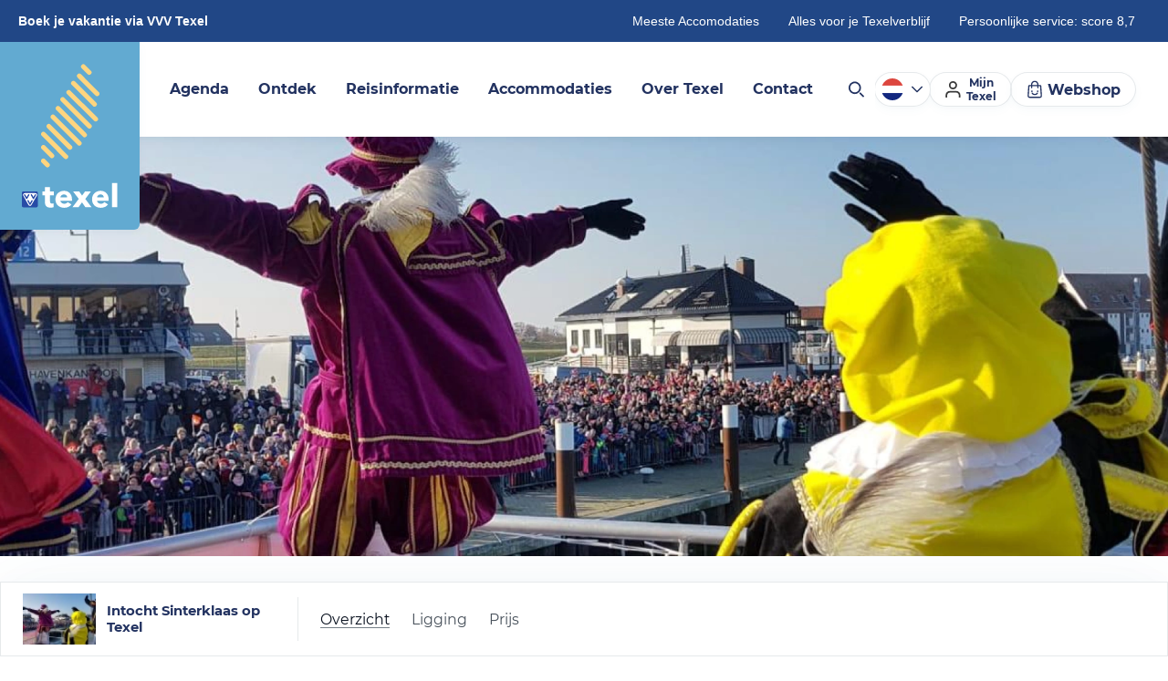

--- FILE ---
content_type: application/javascript; charset=UTF-8
request_url: https://cdn.texel.net/_next/static/chunks/496-c26dc83d9dec8598.js
body_size: 1631
content:
(self.webpackChunk_N_E=self.webpackChunk_N_E||[]).push([[496],{36386:function(n){function t(n,t,r){function e(){var a=Date.now()-f;a<t&&a>=0?u=setTimeout(e,t-a):(u=null,r||(c=n.apply(i,o),i=o=null))}null==t&&(t=100);var u,o,i,f,c,a=function(){i=this,o=arguments,f=Date.now();var a=r&&!u;return u||(u=setTimeout(e,t)),a&&(c=n.apply(i,o),i=o=null),c};return a.clear=function(){u&&(clearTimeout(u),u=null)},a.flush=function(){u&&(c=n.apply(i,o),i=o=null,clearTimeout(u),u=null)},a}t.debounce=t,n.exports=t},92377:function(n){var t=1/0,r=0/0,e=/^\s+|\s+$/g,u=/^[-+]0x[0-9a-f]+$/i,o=/^0b[01]+$/i,i=/^0o[0-7]+$/i,f=/^(?:0|[1-9]\d*)$/,c=parseInt,a=Object.prototype.toString,l=Math.ceil,v=Math.max;function p(n){var t=typeof n;return!!n&&("object"==t||"function"==t)}function s(n){return n?(n=function(n){if("number"==typeof n)return n;if("symbol"==typeof(t=n)||t&&"object"==typeof t&&"[object Symbol]"==a.call(t))return r;if(p(n)){var t,f="function"==typeof n.valueOf?n.valueOf():n;n=p(f)?f+"":f}if("string"!=typeof n)return 0===n?n:+n;n=n.replace(e,"");var l=o.test(n);return l||i.test(n)?c(n.slice(2),l?2:8):u.test(n)?r:+n}(n))===t||n===-t?(n<0?-1:1)*17976931348623157e292:n==n?n:0:0===n?n:0}n.exports=function(n,t,r){return r&&"number"!=typeof r&&function(n,t,r){if(!p(r))return!1;var e,u,o,i,c=typeof t;return("number"==c?!!(null!=r&&"number"==typeof(e=r.length)&&e>-1&&e%1==0&&e<=9007199254740991&&!("[object Function]"==(u=p(r)?a.call(r):"")||"[object GeneratorFunction]"==u)&&(i=null==(i=r.length)?9007199254740991:i)&&("number"==typeof t||f.test(t))&&t>-1&&t%1==0&&t<i):"string"==c&&t in r)&&((o=r[t])===n||o!=o&&n!=n)}(n,t,r)&&(t=r=void 0),n=s(n),void 0===t?(t=n,n=0):t=s(t),r=void 0===r?n<t?1:-1:s(r),function(n,t,r,e){for(var u=-1,o=v(l((t-n)/(r||1)),0),i=Array(o);o--;)i[e?o:++u]=n,n+=r;return i}(n,t,r,void 0)}},24303:function(n,t,r){var e=r(26548),u=r(92019)(e);n.exports=u},15308:function(n,t,r){var e=r(55463)();n.exports=e},26548:function(n,t,r){var e=r(15308),u=r(90249);n.exports=function(n,t){return n&&e(n,t,u)}},93401:function(n,t,r){var e=r(24303),u=r(67878);n.exports=function(n,t){var r=-1,o=u(n)?Array(n.length):[];return e(n,function(n,e,u){o[++r]=t(n,e,u)}),o}},23813:function(n,t,r){var e=r(50343),u=r(13324),o=r(68286),i=r(93401),f=r(27095),c=r(47826),a=r(18477),l=r(23059),v=r(86152);n.exports=function(n,t,r){t=t.length?e(t,function(n){return v(n)?function(t){return u(t,1===n.length?n[0]:n)}:n}):[l];var p=-1;return t=e(t,c(o)),f(i(n,function(n,r,u){return{criteria:e(t,function(t){return t(n)}),index:++p,value:n}}),function(n,t){return a(n,t,r)})}},36060:function(n,t,r){var e=r(23059),u=r(43114),o=r(75251);n.exports=function(n,t){return o(u(n,t,e),n+"")}},27095:function(n){n.exports=function(n,t){var r=n.length;for(n.sort(t);r--;)n[r]=n[r].value;return n}},27520:function(n,t,r){var e=r(4795);n.exports=function(n,t){if(n!==t){var r=void 0!==n,u=null===n,o=n==n,i=e(n),f=void 0!==t,c=null===t,a=t==t,l=e(t);if(!c&&!l&&!i&&n>t||i&&f&&a&&!c&&!l||u&&f&&a||!r&&a||!o)return 1;if(!u&&!i&&!l&&n<t||l&&r&&o&&!u&&!i||c&&r&&o||!f&&o||!a)return -1}return 0}},18477:function(n,t,r){var e=r(27520);n.exports=function(n,t,r){for(var u=-1,o=n.criteria,i=t.criteria,f=o.length,c=r.length;++u<f;){var a=e(o[u],i[u]);if(a){if(u>=c)return a;return a*("desc"==r[u]?-1:1)}}return n.index-t.index}},92019:function(n,t,r){var e=r(67878);n.exports=function(n,t){return function(r,u){if(null==r)return r;if(!e(r))return n(r,u);for(var o=r.length,i=t?o:-1,f=Object(r);(t?i--:++i<o)&&!1!==u(f[i],i,f););return r}}},55463:function(n){n.exports=function(n){return function(t,r,e){for(var u=-1,o=Object(t),i=e(t),f=i.length;f--;){var c=i[n?f:++u];if(!1===r(o[c],c,o))break}return t}}},82406:function(n,t,r){var e=r(41225),u=r(67878),o=r(39045),i=r(29259);n.exports=function(n,t,r){if(!i(r))return!1;var f=typeof t;return("number"==f?!!(u(r)&&o(t,r.length)):"string"==f&&t in r)&&e(r[t],n)}},829:function(n,t,r){var e=r(62034),u=r(23813),o=r(36060),i=r(82406),f=o(function(n,t){if(null==n)return[];var r=t.length;return r>1&&i(n,t[0],t[1])?t=[]:r>2&&i(t[0],t[1],t[2])&&(t=[t[0]]),u(n,e(t,1),[])});n.exports=f}}]);
//# sourceMappingURL=496-c26dc83d9dec8598.js.map

--- FILE ---
content_type: application/javascript; charset=UTF-8
request_url: https://cdn.texel.net/_next/static/chunks/6157-9dad6ad6a3fcf14f.js
body_size: 11569
content:
"use strict";(self.webpackChunk_N_E=self.webpackChunk_N_E||[]).push([[6157],{4555:function(e,t,a){var n=a(71600);Object.defineProperty(t,"__esModule",{value:!0}),t.query=t.default=void 0;var l=n(a(26290)),r=n(a(7756)),i=a(90515),o=n(a(23947)),u=n(a(92377)),s=n(a(39097)),d=n(a(2784)),c=a(97704),f=a(32693),p=n(a(88210)),m=n(a(3828)),g=a(96776),y=n(a(13137)),v=n(a(42394)),b=n(a(87543)),h=n(a(6368)),w=n(a(90505)),O=function(e,t){if(e&&e.__esModule)return e;if(null===e||"object"!=typeof e&&"function"!=typeof e)return{default:e};var a=P(void 0);if(a&&a.has(e))return a.get(e);var n={__proto__:null},l=Object.defineProperty&&Object.getOwnPropertyDescriptor;for(var r in e)if("default"!==r&&Object.prototype.hasOwnProperty.call(e,r)){var i=l?Object.getOwnPropertyDescriptor(e,r):null;i&&(i.get||i.set)?Object.defineProperty(n,r,i):n[r]=e[r]}return n.default=e,a&&a.set(e,n),n}(a(33504)),k=n(a(13428)),M=a(78160),j=a(3668),_=a(5632);function P(e){if("function"!=typeof WeakMap)return null;var t=new WeakMap,a=new WeakMap;return(P=function(e){return e?a:t})(e)}var C=d.default.createElement;function x(e,t){var a=Object.keys(e);if(Object.getOwnPropertySymbols){var n=Object.getOwnPropertySymbols(e);t&&(n=n.filter(function(t){return Object.getOwnPropertyDescriptor(e,t).enumerable})),a.push.apply(a,n)}return a}function T(e){for(var t=1;t<arguments.length;t++){var a=null!=arguments[t]?arguments[t]:{};t%2?x(Object(a),!0).forEach(function(t){(0,l.default)(e,t,a[t])}):Object.getOwnPropertyDescriptors?Object.defineProperties(e,Object.getOwnPropertyDescriptors(a)):x(Object(a)).forEach(function(t){Object.defineProperty(e,t,Object.getOwnPropertyDescriptor(a,t))})}return e}t.query=(0,i.gql)`
    query ActivityAtlternatives(
        $params: ActivitySearchParamsInput!
        $limit: Int
        $startDate: String!
        $endDate: String!
    ) {
        activities(params: $params, limit: $limit) {
            hits {
                ...ActivityHit
            }
        }
    }
`,t.default=({currentActivitySlug:e})=>{let[{startDate:t,endDate:a,placeId:n,targetAudiences:l,themeSlugs:i}]=(0,y.default)(p.default),{locale:P}=(0,_.useRouter)(),x={startDate:t??(0,m.default)(new Date),endDate:a??(0,m.default)((0,o.default)(new Date))},[D,I]=(0,c.useInView)({triggerOnce:!0,rootMargin:"500px"}),{data:E,loading:A}=(0,g.useActivityAtlternativesQuery)({skip:!I,variables:T({limit:12,params:T(T({},x),{},{targetAudiences:l,placeId:n,themeSlugs:i})},x),ssr:!1}),S=(0,M.useTileImageSizes)(),B=(0,v.default)({startDate:t,endDate:a,targetAudiences:l,themeSlugs:i,placeId:n}),F=E?.activities.hits.filter(t=>t.slug!==e),W=F&&F.length>0,{brandConfig:N}=(0,j.useTenantContext)();return C(k.default,{name:"alternatives",ref:D},W&&C(w.default,null,C(d.default.Fragment,null,C(O.default,{title:C(f.FormattedMessage,{id:"KMhlpN",defaultMessage:[{type:0,value:"Probeer ook eens"}]}),continuous:!0},A&&(0,u.default)(4).map(e=>C(O.CarouselChild,{key:e},C(h.default,{loading:!0}))),!A&&F?.map(e=>C(O.CarouselChild,{key:e.name},C(b.default,{sizes:S,hit:e})))),C(w.default,{style:{paddingTop:0}},C(s.default,{passHref:!0,href:{pathname:N?.customSlugs?.agenda?.[P]?`/${N?.customSlugs?.agenda?.[P]}`:"/agenda",query:T({view:t===a?"day":"month"},B)},legacyBehavior:!0},C(r.default,{style:{display:"inline-flex"},variant:"outline",as:"a"},C(f.FormattedMessage,{id:"9LMYqm",defaultMessage:[{type:0,value:"Meer activiteiten bekijken"}]})))))))}},3550:function(e,t,a){var n=a(71600);Object.defineProperty(t,"__esModule",{value:!0}),t.fragment=t.default=void 0;var l=n(a(7756)),r=n(a(42534)),i=a(87009),o=n(a(82663)),u=n(a(94478)),s=n(a(98133)),d=n(a(8530)),c=a(89495),f=a(90515),p=a(20898),m=function(e,t){if(e&&e.__esModule)return e;if(null===e||"object"!=typeof e&&"function"!=typeof e)return{default:e};var a=k(void 0);if(a&&a.has(e))return a.get(e);var n={__proto__:null},l=Object.defineProperty&&Object.getOwnPropertyDescriptor;for(var r in e)if("default"!==r&&Object.prototype.hasOwnProperty.call(e,r)){var i=l?Object.getOwnPropertyDescriptor(e,r):null;i&&(i.get||i.set)?Object.defineProperty(n,r,i):n[r]=e[r]}return n.default=e,a&&a.set(e,n),n}(a(2784)),g=a(32693),y=n(a(76320)),v=n(a(73452)),b=n(a(97504)),h=n(a(57214)),w=n(a(24904)),O=n(a(60311));function k(e){if("function"!=typeof WeakMap)return null;var t=new WeakMap,a=new WeakMap;return(k=function(e){return e?a:t})(e)}var M=m.default.createElement;t.fragment=(0,f.gql)`
    fragment ActivityCheckoutModalTimeslot on Timeslot {
        id
        startDateTime
        endDateTime
        allotment
        rateGroup {
            rates {
                id
                name
                price
            }
        }
    }
`;let j=e=>Object.values(e).reduce((e,t)=>e+t.amount,0);t.default=({onClose:e,open:t,activity:a,timeslot:n,ticket:o,setTicket:f})=>{let y=(0,m.useMemo)(()=>Object.assign({},...n?.rateGroup?.rates.map(e=>({[e.id]:{amount:o?.rateLines.find(t=>t.rateId===e.id)?.amount??0}}))??[]),[o,n]),w=(0,g.useIntl)(),{0:k,1:I}=(0,m.useState)(!1),E=async(t=!1)=>{n&&window.confirm(w.formatMessage({id:"0I4GMc",defaultMessage:[{type:0,value:"Weet je zeker dat je de "},{type:1,value:"type"},{type:0,value:" uit je mandje wilt verwijderen?"}]},{type:w.formatMessage({id:"2PjVlv",defaultMessage:[{type:0,value:"activiteit"}]})}))&&(t||I(!0),await f(null),t||I(!1),e())};return M(p.Formik,{enableReinitialize:!0,initialValues:y,onSubmit:async t=>{if(n){if(!j(t)){await E(!0);return}await f({timeslotId:n.id,rateLines:Object.entries(t).map(([e,t])=>({rateId:e,amount:t.amount})).filter(e=>!!e.amount)}),e()}}},({resetForm:f,values:p,dirty:y,isSubmitting:I,submitForm:A})=>{if(!Object.keys(p).length)return null;let S=j(p),B=M(m.default.Fragment,null,o&&M(c.Box,{mr:3},M(l.default,{disabled:I,submitting:k,onClick:()=>E(),variant:"danger"},"Verwijderen")),"number"==typeof n?.allotment&&S>=n.allotment&&M(c.Box,{mr:3},M(r.default,null,w.formatMessage({id:"6IzYKY",defaultMessage:[{type:0,value:"Er "},{type:6,pluralType:"cardinal",value:"allotment",offset:0,options:{one:{value:[{type:0,value:"is slechts "},{type:7}]},other:{value:[{type:0,value:"zijn slechts "},{type:7}]}}},{type:0,value:" beschikbaar"}]},{allotment:n.allotment}))),!o&&M(_,null,M(b.default,{onClick:A,disabled:!y||k,type:"submit",submitting:I},w.formatMessage(O.default.buyTickets))),o&&M(_,null,M(b.default,{onClick:()=>{y?A():e()},type:"submit",submitting:I},M(g.FormattedMessage,{id:"niEu50",defaultMessage:[{type:0,value:"Aanpassen"}]}))));return M(P,{open:t,onClose:()=>{(!y||window.confirm(w.formatMessage({id:"Gy7ORq",defaultMessage:[{type:0,value:"Weet je het zeker? Je selectie gaat verloren."}]})))&&(e(),f())},variant:"regular"},M(u.default,null,a.name),n&&M(m.default.Fragment,null,M(h.default,{marginTop:4},M(s.default,null,M(g.FormattedDate,{value:(0,v.default)(n.startDateTime),format:"WEEKDAYMONTHYEAR"})),M(s.default,null,M(g.FormattedTime,{value:(0,v.default)(n.startDateTime)})," —"," ",M(g.FormattedTime,{value:(0,v.default)(n.endDateTime)}))),M(h.default,{mt:7,spacing:3},n.rateGroup?.rates.map(e=>{let t=e.price*p[e.id].amount;return M(c.Flex,{key:e.id,alignItems:"center"},M(c.Flex,{flex:2,flexDirection:["column",null,"row"]},M(c.Box,{flex:1},M(T,null,e.name)),M(c.Box,{flex:1},M(s.default,null,!e.price&&M(g.FormattedMessage,{id:"I89Exj",defaultMessage:[{type:0,value:"gratis"}]}),!!e.price&&M(g.FormattedNumber,{value:e.price,format:"EUR"})))),M(c.Box,{flex:1},M(i.StepperField,{editable:!0,variant:"primary",name:`['${e.id}'].amount`,maximum:(n.allotment??100)-S+p[e.id].amount})),M(c.Flex,{flex:1,justifyContent:"flex-end"},M(s.default,null,M(g.FormattedNumber,{value:t,format:"EUR"}))))}),M(c.Flex,{justifyContent:"flex-end"},M(c.Box,{style:{textAlign:"end"}},M(s.default,{variant:"tiny",style:{fontWeight:300}},M(g.FormattedMessage,{id:"+i11sY",defaultMessage:[{type:0,value:"totaal"}]})),M(D,null,M(g.FormattedNumber,{value:n.rateGroup?.rates.reduce((e,t)=>e+t.price*p[t.id].amount,0)??0,format:"EUR"})))))),M(x,{className:"gt-s"},B),t&&M(d.default,null,M(C,{className:"lt-s"},B)))})};let _=y.default.div.withConfig({displayName:"ActivityCheckoutModal__ButtonGroup",componentId:"jnktpv-0"})(["> button + button{margin-left:",";}> button{flex-shrink:0;}display:flex;margin-left:auto;"],({theme:e})=>e.spacing["40_Standard"]),P=(0,y.default)(o.default).withConfig({displayName:"ActivityCheckoutModal__StyledModal",componentId:"jnktpv-1"})(["[data-reach-dialog-content]{display:flex;flex-direction:column;}@media screen and (max-width:","){[data-reach-dialog-content]{padding-bottom:10rem;}}"],({theme:e})=>e.mediaQueries.s),C=(0,y.default)(w.default).attrs({wrapInPortal:!0}).withConfig({displayName:"ActivityCheckoutModal__TicketBarMobile",componentId:"jnktpv-2"})(["display:flex;width:100%;align-items:center;> div > div{height:unset;}"]),x=y.default.div.withConfig({displayName:"ActivityCheckoutModal__TicketBar",componentId:"jnktpv-3"})(["align-items:center;padding-top:2.4rem;margin-top:auto;@media screen and (min-width:","){margin-top:",";}border-top:1px solid ",";display:flex;"],({theme:e})=>e.mediaQueries.s,({theme:e})=>e.spacing["60_Large"],({theme:e})=>e.colors.neutral[20]),T=(0,y.default)(s.default).withConfig({displayName:"ActivityCheckoutModal__TicketBody",componentId:"jnktpv-4"})(["font-weight:400;"]),D=(0,y.default)(T).withConfig({displayName:"ActivityCheckoutModal__TicketPrice",componentId:"jnktpv-5"})([""])},66160:function(e,t,a){var n=a(71600);Object.defineProperty(t,"__esModule",{value:!0}),t.default=void 0;var l=n(a(26290)),r=n(a(92377)),i=n(a(2784)),o=a(97704),u=a(32693),s=n(a(76320)),d=n(a(88210)),c=a(3668),f=n(a(48699)),p=n(a(13137)),m=n(a(35504)),g=n(a(90505)),y=function(e,t){if(e&&e.__esModule)return e;if(null===e||"object"!=typeof e&&"function"!=typeof e)return{default:e};var a=M(void 0);if(a&&a.has(e))return a.get(e);var n={__proto__:null},l=Object.defineProperty&&Object.getOwnPropertyDescriptor;for(var r in e)if("default"!==r&&Object.prototype.hasOwnProperty.call(e,r)){var i=l?Object.getOwnPropertyDescriptor(e,r):null;i&&(i.get||i.set)?Object.defineProperty(n,r,i):n[r]=e[r]}return n.default=e,a&&a.set(e,n),n}(a(33504)),v=n(a(4106)),b=n(a(54835)),h=n(a(13428)),w=a(78160),O=n(a(67310)),k=n(a(29381));function M(e){if("function"!=typeof WeakMap)return null;var t=new WeakMap,a=new WeakMap;return(M=function(e){return e?a:t})(e)}var j=i.default.createElement;function _(e,t){var a=Object.keys(e);if(Object.getOwnPropertySymbols){var n=Object.getOwnPropertySymbols(e);t&&(n=n.filter(function(t){return Object.getOwnPropertyDescriptor(e,t).enumerable})),a.push.apply(a,n)}return a}function P(e){for(var t=1;t<arguments.length;t++){var a=null!=arguments[t]?arguments[t]:{};t%2?_(Object(a),!0).forEach(function(t){(0,l.default)(e,t,a[t])}):Object.getOwnPropertyDescriptors?Object.defineProperties(e,Object.getOwnPropertyDescriptors(a)):_(Object(a)).forEach(function(t){Object.defineProperty(e,t,Object.getOwnPropertyDescriptor(a,t))})}return e}t.default=({coordinates:e})=>{let{getPageSlugByLocale:t}=(0,k.default)(),a=t("COMPANY"),[{startDate:n,endDate:l,placeId:s}]=(0,p.default)(d.default),{brandConfig:M}=(0,c.useTenantContext)(),[_,x]=(0,o.useInView)({triggerOnce:!0,rootMargin:"500px"}),{data:T,loading:D}=(0,f.default)({skip:!x,variables:{limit:12,sortByDistanceTo:e?{lat:e.lat,lon:e.lon}:void 0,params:P(P({},{startDate:n,endDate:l}),{},{placeId:s})}}),I=(0,u.useIntl)(),E=(0,w.useTileImageSizes)(),A=e&&T?.companies.hits&&T.companies.hits.length>0;return j(h.default,{name:"eateries",ref:_},A&&j(i.default.Fragment,null,j(b.default,null),j(g.default,null,j(C,{title:j(u.FormattedMessage,{id:"cvWdBT",defaultMessage:[{type:0,value:"Eten en drinken in de buurt"}]}),continuous:!0},D&&(0,r.default)(4).map(e=>j(y.CarouselChild,{key:e},j(v.default,{loading:!0}))),!D&&T?.companies.hits?.map(e=>j(y.CarouselChild,{key:e.id},j(v.default,{icon:M.enableFavorites&&j(O.default,{type:"company",id:e.id}),videoUrl:e.videoUrl,name:e.name,place:e.place,time:n&&m.default(I,e.normalOperatingHours,e.specialOperatingHours),linkProps:{href:{pathname:`/${a}/${e.slug}`},locale:I.locale},sources:[{srcSet:e.webpListImage?.transform?.srcSet??e.webpMainImage?.transform?.srcSet,type:"image/webp",sizes:E},{srcSet:e.listImage?.transform?.srcSet??e.mainImage?.transform?.srcSet,type:"image/jpeg",sizes:E}],fallback:{src:e.listImage?.transform?.src??e.mainImage?.transform?.src}})))))))};let C=(0,s.default)(y.default).withConfig({displayName:"ActivityEateries__StyledCarousel",componentId:"yinsra-0"})(["padding:var(--sectionPadding) 0;"])},24431:function(e,t,a){var n=a(71600);Object.defineProperty(t,"__esModule",{value:!0}),t.default=void 0;var l=n(a(82663)),r=a(81829),i=a(89495),o=function(e,t){if(e&&e.__esModule)return e;if(null===e||"object"!=typeof e&&"function"!=typeof e)return{default:e};var a=c(void 0);if(a&&a.has(e))return a.get(e);var n={__proto__:null},l=Object.defineProperty&&Object.getOwnPropertyDescriptor;for(var r in e)if("default"!==r&&Object.prototype.hasOwnProperty.call(e,r)){var i=l?Object.getOwnPropertyDescriptor(e,r):null;i&&(i.get||i.set)?Object.defineProperty(n,r,i):n[r]=e[r]}return n.default=e,a&&a.set(e,n),n}(a(2784)),u=n(a(76320)),s=n(a(51790)),d=n(a(48288));function c(e){if("function"!=typeof WeakMap)return null;var t=new WeakMap,a=new WeakMap;return(c=function(e){return e?a:t})(e)}var f=o.default.createElement;t.default=({activity:e,slug:t,selectedDay:a,setSelectedDay:n,setTimeslot:l,open:i,onClose:u,setTicket:c,ticket:g,timeslot:y,setEdit:v,activityTickets:b,openActivityTickets:h,openActivityPlanner:w,onActvityBack:O,onActivityPlanner:k,onModalClose:M})=>{let j=(0,o.useRef)(null),_={scrollRef:j},P=(0,r.useDeviceSize)();return f(m,{contentRef:j,open:i,onClose:u,variant:"full"},f(p,null,"mobile"!==P&&f(o.default.Fragment,null,!b&&f(s.default,{activity:e,onSelectScrollOpts:_,slug:t,selectedDay:a,setSelectedDay:n,setTimeslot:l,isOpenModal:i}),b&&f(d.default,{activity:e,setTicket:c,onClose:u,open:i,timeslot:y,ticket:g,setEdit:v})),"mobile"===P&&f(s.default,{activity:e,onSelectScrollOpts:_,slug:t,selectedDay:a,setSelectedDay:n,setTimeslot:l,isOpenModal:i,setTicket:c,activityTimeslot:y,ticket:g,openActivityTickets:h,onBack:O,openActivityPlanner:w,onActivityPlanner:k,onModalClose:M})))};let p=(0,u.default)(i.Box).withConfig({displayName:"ActivityPlannerModal__Content",componentId:"bx4psd-0"})(["overflow:hidden;@media screen and (min-width:","){padding:4rem 2.4rem 10rem 2.4rem;overflow:visible;}width:100%;max-width:140.8rem;margin:auto;@media screen and (max-width:","px){height:100%;}"],({theme:e})=>e.mediaQueries.s,({theme:e})=>e.mediaQueriesValues.s-1),m=(0,u.default)(l.default).withConfig({displayName:"ActivityPlannerModal__StyledModal",componentId:"bx4psd-1"})(["&& > [data-reach-dialog-overlay]{overflow:unset;}&& > [data-reach-dialog-content]{padding:0;}@media screen and (max-width:","px){padding:0;}"],({theme:e})=>e.mediaQueriesValues.s-1)},76869:function(e,t,a){var n=a(71600);Object.defineProperty(t,"__esModule",{value:!0}),t.default=void 0;var l=a(96776),r=n(a(97504)),i=n(a(57214)),o=a(89495),u=n(a(2784)),s=a(32693),d=n(a(98133)),c=u.default.createElement;t.default=({bookingType:e,externalBookingUrl:t,selectedDayIsBookable:a,ticketText:n,onPlannerModalOpen:f,onBuyTickets:p})=>c(o.Flex,{ml:[null,null,"auto"],width:[1,null,"auto"],alignItems:"center"},e===l.ActivityBookingTypesEnum.Direct&&!a&&!n&&c(u.default.Fragment,null,c(r.default,{style:{marginLeft:"auto"},onClick:f},c(s.FormattedMessage,{id:"Y7YWvc",defaultMessage:[{type:0,value:"Bekijk tijden"}]}))),e===l.ActivityBookingTypesEnum.External&&c(r.default,{onClick:f,target:"_blank"},c(s.FormattedMessage,{id:"Y7YWvc",defaultMessage:[{type:0,value:"Bekijk tijden"}]})),e===l.ActivityBookingTypesEnum.Direct&&(a||n)&&!t&&c(i.default,{width:1,alignItems:"center",variant:"inline",spacing:3,justifyContent:["space-between"]},c(u.default.Fragment,null,n&&c(d.default,{variant:"small"},n),c(r.default,{onClick:n?p:f},c(s.FormattedMessage,{id:"Y7YWvc",defaultMessage:[{type:0,value:"Bekijk tijden"}]})))))},22018:function(e,t,a){var n=a(71600);Object.defineProperty(t,"__esModule",{value:!0}),t.default=void 0;var l=n(a(7756)),r=function(e,t){if(e&&e.__esModule)return e;if(null===e||"object"!=typeof e&&"function"!=typeof e)return{default:e};var a=p(void 0);if(a&&a.has(e))return a.get(e);var n={__proto__:null},l=Object.defineProperty&&Object.getOwnPropertyDescriptor;for(var r in e)if("default"!==r&&Object.prototype.hasOwnProperty.call(e,r)){var i=l?Object.getOwnPropertyDescriptor(e,r):null;i&&(i.get||i.set)?Object.defineProperty(n,r,i):n[r]=e[r]}return n.default=e,a&&a.set(e,n),n}(a(2784)),i=a(32693),o=n(a(76320)),u=n(a(90505)),s=n(a(33504)),d=n(a(1297)),c=n(a(13428)),f=n(a(78160));function p(e){if("function"!=typeof WeakMap)return null;var t=new WeakMap,a=new WeakMap;return(p=function(e){return e?a:t})(e)}var m=r.default.createElement;t.default=({photos:e,onOpen:t,onClose:a,open:n})=>{let{0:o,1:p}=(0,r.useState)(0);return e.length?m(c.default,{id:"photos",className:"gt-xs"},m(u.default,null,m(s.default,{title:m(i.FormattedMessage,{id:"hpevRv",defaultMessage:[{type:0,value:"Foto's"}]}),continuous:!0},e.map(({jpegTile:e,webpTile:a},n)=>e&&a?m(g,{key:e?.src,onClick:()=>{p(n),t()}},m(f.default,{loading:"lazy",jpeg:e,webp:a})):null)),m("div",null,m(l.default,{onClick:t,variant:"outline"},m(i.FormattedMessage,{id:"/Cg2AB",defaultMessage:[{type:0,value:"Foto's bekijken"}]}))),m(d.default,{startIndex:o,open:n,onClose:()=>{a(),p(0)},imagesOrCategories:e.map(({webpGallery:e,jpegGallery:t})=>({jpeg:t,webp:e}))}))):null};let g=o.default.div.withConfig({displayName:"PhotoSection__Wrapper",componentId:"sc-1hfmg6y-0"})(["scroll-snap-align:start;cursor:pointer;& + &{margin-left:3.2rem;}&:last-child{margin-right:3.2rem;}"])},48648:function(e,t,a){var n=a(71600);Object.defineProperty(t,"__esModule",{value:!0}),t.default=t.SocialsList=t.PracticalList=void 0;var l=a(97450),r=a(89495),i=n(a(2784)),o=n(a(76320)),u=n(a(90505)),s=n(a(57214)),d=i.default.createElement;t.default=({leftChildren:e,rightChildren:t})=>d(c,null,d(f,null,d(r.Box,{flex:2},d(s.default,{style:{maxWidth:"92.8rem"},spacing:[6,null,0]},e)),d(r.Box,{flex:1,my:[null,null,"auto"],mt:[6,null,0]},t)));let c=(0,o.default)(u.default).withConfig({displayName:"TwoColumnIntro__StyledWrapper",componentId:"sc-16kyhx4-0"})(["&&{padding-top:2.4rem;@supports (padding-top:clamp(1px,1px,1px)){padding-top:clamp(1.6rem,3vw,3.6rem);}}"]),f=(0,o.default)(r.Flex).withConfig({displayName:"TwoColumnIntro__Grid",componentId:"sc-16kyhx4-1"})(["display:flex;flex-direction:column;@media screen and (min-width:","){column-gap:10rem;flex-direction:row;}"],({theme:e})=>e.mediaQueries.s),p=o.default.ul.withConfig({displayName:"TwoColumnIntro__BaseList",componentId:"sc-16kyhx4-2"})(["padding:0;svg{flex-shrink:0;}li{margin-left:0;}"]);t.SocialsList=(0,o.default)(p).withConfig({displayName:"TwoColumnIntro__SocialsList",componentId:"sc-16kyhx4-3"})(["margin-top:",";> li{display:inline;+ li{margin-left:2.4rem;}}a{color:",";:hover{color:",";}}"],({theme:e})=>e.spacing["50_Semi"],({theme:e})=>(0,l.getAssignmentColor)(e,e.colorAssignments.main),({theme:e})=>(0,l.getAssignmentColor)(e,e.colorAssignments.main,1)),t.PracticalList=(0,o.default)(p).withConfig({displayName:"TwoColumnIntro__PracticalList",componentId:"sc-16kyhx4-4"})(["svg{color:",";}> li{display:flex;align-items:center;+ li{margin-top:",";}> * + *{margin-left:",";}}a{word-break:break-word;text-decoration:none;color:",";}"],({theme:e})=>e.colors.neutral["50"],({theme:e})=>e.spacing["40_Standard"],({theme:e})=>e.spacing["40_Standard"],({theme:e})=>e.colors.neutral["60"])},4106:function(e,t,a){var n=a(71600);Object.defineProperty(t,"__esModule",{value:!0}),t.default=void 0;var l=n(a(77028)),r=n(a(24923)),i=n(a(29136)),o=n(a(78916)),u=n(a(98133)),s=n(a(87050)),d=a(89495),c=n(a(39097)),f=n(a(2784)),p=n(a(51992)),m=n(a(76320));let g=["name","place","time","sources","fallback","loading","linkProps","videoUrl","icon"];var y=f.default.createElement;let v=(0,m.default)(s.default).withConfig({displayName:"CompanyTile__StyledTitle",componentId:"sc-16mlha5-0"})(["color:",";"],({theme:e})=>e.colors.neutral[0]),b=m.default.a.withConfig({displayName:"CompanyTile__Tile",componentId:"sc-16mlha5-1"})(["display:block;position:relative;& > img{width:100%;}"]),h=m.default.div.withConfig({displayName:"CompanyTile__Overlay",componentId:"sc-16mlha5-2"})(["position:absolute;top:0;left:0;right:0;bottom:0;color:",";display:flex;background:linear-gradient(rgba(0,0,0,0),rgba(0,0,0,0.6));text-align:center;flex-direction:column;padding:4rem;justify-content:flex-end;& > * + *{margin-top:0.8rem;}"],({theme:e})=>e.colors.neutral[0]),w=m.default.div.withConfig({displayName:"CompanyTile__IconWrapper",componentId:"sc-16mlha5-3"})(["z-index:1;position:absolute;right:1.2rem;top:1.2rem;"]);t.default=e=>{let{name:t,place:a,time:n,sources:s,fallback:f,loading:m=!1,linkProps:O,videoUrl:k,icon:M}=e,j=(0,r.default)(e,g);return m?y(d.Box,{className:"tile-l"},y(d.Box,{style:{width:"100%",paddingBottom:"calc(3 / 4 * 100%)",position:"relative"}},y(d.Box,{style:{position:"absolute",left:0,top:0,width:"100%",height:"100%"}},y(p.default,{width:"100%",height:"100%"})))):!m&&O?y(c.default,(0,l.default)({},O,{passHref:!0,legacyBehavior:!0}),y(b,(0,l.default)({className:"tile-l"},j),s&&f&&y(i.default,{layout:"ratio",ratio:3/4,sources:s,fallback:f}),y(h,null,y(v,{variant:"small"},t),y(u.default,{variant:"small"},a,n&&`, ${n}`)),M&&y(w,null,M),y(o.default,{videoUrl:k}))):null}},16157:function(e,t,a){var n=a(71600);t.ZP=void 0;var l=n(a(26290)),r=n(a(77028)),i=n(a(51750)),o=n(a(29136)),u=n(a(98133)),s=n(a(87050)),d=n(a(82078)),c=a(89495),f=a(90515),p=a(5632),m=eh(a(2784)),g=a(32693),y=n(a(76320)),v=n(a(60311)),b=a(88054),h=(a(41658),n(a(45952))),w=a(96776),O=a(82083),k=n(a(26587)),M=a(51937),j=n(a(44306)),_=n(a(99882)),P=n(a(67746)),C=n(a(73452)),x=(n(a(41494)),n(a(4555))),T=n(a(3550)),D=n(a(66160)),I=n(a(51790)),E=n(a(24431)),A=n(a(90505)),S=n(a(7107)),B=n(a(54835)),F=n(a(58441)),W=n(a(40362)),N=eh(a(40868)),L=n(a(12352)),R=n(a(13428)),z=n(a(85508)),H=a(23319),U=n(a(17131)),Y=n(a(19216)),G=eh(a(81093)),Q=n(a(38787)),$=n(a(22018)),q=eh(a(24904)),V=n(a(36272)),J=n(a(25738)),K=n(a(41793)),Z=n(a(56655)),X=n(a(37339)),ee=eh(a(48648)),et=n(a(46765)),ea=n(a(25972)),en=n(a(24217)),el=n(a(48288)),er=a(61514),ei=n(a(97729)),eo=a(3668),eu=n(a(40742)),es=n(a(25008)),ed=a(41129),ec=n(a(3828)),ef=n(a(77195)),ep=n(a(39097)),em=n(a(7756)),eg=n(a(29381)),ey=n(a(76869)),ev=n(a(8954));function eb(e){if("function"!=typeof WeakMap)return null;var t=new WeakMap,a=new WeakMap;return(eb=function(e){return e?a:t})(e)}function eh(e,t){if(!t&&e&&e.__esModule)return e;if(null===e||"object"!=typeof e&&"function"!=typeof e)return{default:e};var a=eb(t);if(a&&a.has(e))return a.get(e);var n={__proto__:null},l=Object.defineProperty&&Object.getOwnPropertyDescriptor;for(var r in e)if("default"!==r&&Object.prototype.hasOwnProperty.call(e,r)){var i=l?Object.getOwnPropertyDescriptor(e,r):null;i&&(i.get||i.set)?Object.defineProperty(n,r,i):n[r]=e[r]}return n.default=e,a&&a.set(e,n),n}var ew=m.default.createElement;function eO(e,t){var a=Object.keys(e);if(Object.getOwnPropertySymbols){var n=Object.getOwnPropertySymbols(e);t&&(n=n.filter(function(t){return Object.getOwnPropertyDescriptor(e,t).enumerable})),a.push.apply(a,n)}return a}(0,f.gql)`
    query ActivityDetail($slug: String!) {
        activity(slug: $slug) {
            id
            slug
            externalBookingUrl
            externalInfoUrl
            bookingType
            videoUrl
            jpegHero: mainImage {
                transform(config: HERO, format: JPEG) {
                    ...Transform
                }
            }
            webpHero: mainImage {
                transform(config: HERO, format: WEBP) {
                    ...Transform
                }
            }
            jpegThumbnail: listImage {
                transform(config: TILE, format: JPEG) {
                    ...Transform
                }
            }
            webpThumbnail: listImage {
                transform(config: TILE, format: WEBP) {
                    ...Transform
                }
            }
            place
            name
            minCapacity
            maxCapacity
            targetAudiences
            themes {
                id
                name
            }
            activityReviewStats {
                count
                average
                activity
                hospitality
                valueForMoney
            }

            activityReviews(limit: 3, offset: 0) {
                ...ActivityReviews
            }
            description

            # location section
            coordinates {
                lat
                lon
            }
            descriptionLocation

            # particulars section
            descriptionParticulars

            # images section
            images {
                jpegTile: transform(config: TILE, format: JPEG) {
                    ...Transform
                }
                webpTile: transform(config: TILE, format: WEBP) {
                    ...Transform
                }
                jpegGallery: transform(config: GALLERY, format: JPEG) {
                    ...Transform
                }
                webpGallery: transform(config: GALLERY, format: WEBP) {
                    ...Transform
                }
            }

            # company info section

            company {
                id
                name
                description
                slug
                webpMain: mainImage {
                    transform(config: HERO, format: WEBP) {
                        ...Transform
                    }
                }
                jpegMain: mainImage {
                    transform(config: HERO, format: JPEG) {
                        ...Transform
                    }
                }
                ...CompanyOperatingHours
            }
        }
    }
`;let ek=(...e)=>e.every(e=>"number"==typeof e);t.ZP=()=>{let e;let t=(0,p.useRouter)(),a=t.query.slug,{onOpen:n,onClose:f,open:y}=(0,d.default)(),eb=(0,d.default)(),{getPageSlugByLocale:eh}=(0,eg.default)(),e_=eh("COMPANY"),{0:eP,1:eC}=(0,m.useState)(!1),{0:ex,1:eT}=(0,m.useState)(!1),{0:eD,1:eI}=(0,m.useState)(!1),eE=(0,g.useIntl)(),eA=(0,O.useCart)(),eS=eA.cartQuery.data?.cart?.status===w.CartStatusEnum.Open?eA.tickets.filter(e=>e.activity?.slug===a):[],{0:eB,1:eF}=(0,m.useState)(null),eW=eS.find(e=>e.timeslot?.id===eB?.id),eN=e=>{eF(e),eC(!0),eT(!0)},eL=(0,d.default)(),[eR,ez]=(0,k.default)(),{0:eH,1:eU}=(0,m.useState)(!1),{open:eY,onOpen:eG,onClose:eQ}=(0,d.default)(),{brandConfig:e$}=(0,eo.useTenantContext)(),eq=eS.length>0?eE.formatList(eS.map(e=>e.timeslot?.id?ew(i.default,{onClick:()=>{eL.onOpen(),ez((0,C.default)(e.startDateTime))},size:"tiny",key:e.timeslot.id},(0,_.default)(eE,e.startDateTime,e.rateLines)):null)):null,{loading:eV,data:eJ}=(0,w.useActivityDetailQuery)({variables:{slug:a}});(0,w.useActivityPlannerQuery)({variables:{startDate:(0,ec.default)((0,es.default)(eR??new Date)),endDate:(0,ec.default)((0,ed.endOfMonth)(eR??new Date)),slug:a}});let eK=(0,m.useRef)(null),eZ=(0,er.useUpdateCart)(eB,a,eJ?.activity?.id);(0,ef.default)(eJ?.activity);let eX=()=>{eC(!1)};if(eV)return ew(Y.default,{withHero:!0});if(!eJ?.activity)throw new h.default;let{images:e0,jpegHero:e1,webpHero:e7,jpegThumbnail:e2,webpThumbnail:e5,name:e6,activityReviewStats:e4,activityReviews:e3,minCapacity:e8,maxCapacity:e9,targetAudiences:te,place:tt,externalBookingUrl:ta,externalInfoUrl:tn,coordinates:tl,themes:tr,descriptionLocation:ti,descriptionParticulars:to,company:tu,description:ts,videoUrl:td,bookingType:tc,id:tf}=eJ.activity,tp=(e,t,a)=>ew(N.default,(0,r.default)({ratio:9/16},(0,j.default)(t,e),{className:a}),e0.length>0&&ew(N.HeroButtonsMobile,null,ew(N.HeroPhotosButton,{onClick:n},e0.length),td&&ew(ea.default,{icon:ew(et.default,null),onClick:()=>eG()},ew(g.FormattedMessage,{id:"kBJUtE",defaultMessage:[{type:0,value:"Video"}]}))),ew(N.HeroButtonsDesktop,null,ew(N.HeroPhotosButton,{onClick:n},e0.length),td&&ew(ea.default,{icon:ew(et.default,null),onClick:()=>eG()},ew(g.FormattedMessage,{id:"tmQeUp",defaultMessage:[{type:0,value:"Video bekijken"}]})))),{title:tm,description:tg}=(0,b.getActivitySeoMessages)(eJ.activity,eE),ty=async()=>{(0,M.getCartId)()&&await t.push("/checkout/extras")},tv=`/${e_}/${tu?.slug}`;return ew(m.default.Fragment,null,ew(ei.default,null,ew("title",null,`${tm} - ${e$.seo.siteName}`),ew("meta",{name:"description",content:tg}),ew("meta",{property:"og:title",content:tm}),ew("meta",{name:"og:description",content:tg}),e2?.transform?.src&&ew("meta",{property:"og:image",content:e2.transform.src}),ew("meta",{property:"og:description",content:tg}),ew("meta",{property:"og:image:alt",content:tm}),ew("meta",{name:"twitter:card",content:"summary_large_image"}),ew("meta",{name:"twitter:title",content:tm}),ew("meta",{name:"twitter:description",content:tg}),e2?.transform?.src&&ew("meta",{name:"twitter:image",content:e2.transform.src}),ew("meta",{name:"twitter:image:alt",content:tm})),ew(Q.default,{pb:"var(--booking-bar-height)"},td&&ew(en.default,{open:eY,onClose:eQ,src:td}),ew(N.HeroContainer,null,e7&&e1&&tp(e7,e1),(!e7||!e1)&&e5&&e2&&tp(e5,e2,"lt-s")),ew(R.default,{name:"intro"},ew(ee.default,{leftChildren:ew(m.default.Fragment,null,ew(U.default,{description:ts??void 0,tagline:e6,rating:e4?.average}),e$.enableFavorites&&ew(c.Box,{mb:[0,null,"64px"],mt:[8,null,0]},ew(eu.default,{type:"activity",id:tf}))),rightChildren:ew(m.default.Fragment,null,ew(W.default,{variant:"small"},ew(s.default,null,ew(g.FormattedMessage,{id:"csQdw2",defaultMessage:[{type:0,value:"Praktisch"}]}))),ew(ee.PracticalList,null,ek(e8,e9)&&ew("li",null,ew(V.default,null),ew(u.default,null,e8!==e9?ew(g.FormattedMessage,{id:"FKaYeA",defaultMessage:[{type:1,value:"minCapacity"},{type:0,value:" tot "},{type:1,value:"maxCapacity"},{type:0,value:" personen"}],values:{minCapacity:e8,maxCapacity:e9}}):eE.formatMessage(v.default.persons,{amountPersons:e8}))),tt&&ew("li",null,ew(Z.default,{width:24}),ew(u.default,null,tt)),tr.length>0&&ew("li",null,ew(J.default,null),ew(u.default,null,ew(g.FormattedList,{value:tr.map(e=>e.name),type:"conjunction"}))),te&&ew("li",null,ew(X.default,null),ew(ej,null,ew(g.FormattedList,{value:te.map(e=>(0,P.default)(e,eE)),type:"conjunction"}))),tc===w.ActivityBookingTypesEnum.NotBookable&&tn&&ew("li",null,ew(K.default,null),ew("a",{href:tn,target:"_blank",rel:"noreferrer noopener"},new URL(tn).hostname))))})),ew(H.SectionDivider,null),ew($.default,{open:y,onClose:f,onOpen:n,photos:e0}),ew(R.default,{id:"location"},ew(B.default,null),ew(A.default,null,ew(F.default,null,ew(S.default,{gridColumn:["1 / -1",null,null,"1 / 5",null,"1 / 6"]},ew(W.default,null,ew(s.default,{variant:"large",elementType:"h2"},ew(g.FormattedMessage,{id:"RaL11F",defaultMessage:[{type:0,value:"Locatie"}]}))),ti&&ew(z.default,{text:ti})),tl&&ew(S.default,{mt:[6,null,null,0],gridColumn:["1 / -1",null,null,"5 / -1",null,"6 / -1"]},ew(G.default,{markerElement:"flag",iconUrl:"https://www.texel.net/static/img/flagMarker.png",iconUrl2x:"https://www.texel.net/static/img/flagMarker2x.png",position:{longitude:tl.lon,latitude:tl.lat},markerPosition:{longitude:tl.lon,latitude:tl.lat}}))))),ew(H.SectionDivider,null),to&&ew(R.default,{id:"particulars"},ew(A.default,null,ew(W.default,null,ew(s.default,{variant:"large",elementType:"h2"},ew(g.FormattedMessage,{id:"7iaeht",defaultMessage:[{type:0,value:"Belangrijk om te weten"}]}))),ew(z.default,{style:{maxWidth:"56.8rem"},text:to}))),ew(H.SectionDivider,null),ew(R.default,{className:"gt-s",id:"prices"},ew(eM,null,!eP&&ew(I.default,{activity:eJ.activity,setSelectedDayIsBookable:eU,slug:a,selectedDay:eR,setSelectedDay:ez,setTimeslot:eN}),eP&&ew(el.default,{activity:eJ.activity,setTicket:eZ,onClose:eb.onClose,open:eb.open,timeslot:eB,ticket:eW?(0,O.getTicketInput)(eW):null,setEdit:eX}))),ew(R.default,{id:"reviews"},ew(eM,null,ew(c.Flex,{flexDirection:["column",null,"row",null],justifyContent:"space-around",mr:[0,null,6],mb:[6,null,0]},e4&&e3&&ew(c.Box,{flex:1},ew(ev.default,{reviewStats:e4,reviews:e3,slug:a,ownerName:tu?.name,ownerImage:e1&&e7&&(0,j.default)(e1,e7)})),tu&&ew(c.Box,{flex:1},tu.jpegMain&&tu.webpMain&&ew(c.Box,{flex:1,width:"100%"},ew(W.default,{className:"lt-s"},ew(s.default,{variant:"large",elementType:"h2"},tu?.name)),ew(c.Box,{pb:[0,null,5]},ew(c.Box,{pb:[0,null,6]},ew(o.default,(0,r.default)({layout:"ratio",ratio:9/16,loading:"lazy"},(0,j.default)(tu.jpegMain,tu.webpMain)))),(e="gt-m",ew(ep.default,{href:{pathname:tv},passHref:!0},ew(em.default,{style:{display:"inline-flex"},as:"a",className:e,variant:"outline"},ew(g.FormattedMessage,{id:"110NwM",defaultMessage:[{type:0,value:"Bekijk "},{type:1,value:"name"}],values:{name:tu?.name}})))))),ew(c.Box,{flex:1},ew(W.default,{className:"gt-s"},ew(s.default,{variant:"large",elementType:"h2"},tu?.name)),ew(c.Box,{pb:[0,null,4]},tu.description&&ew(z.default,{alwaysClamp:!0,style:{marginTop:"3.2rem"},text:tu.description}))))))),tc!==w.ActivityBookingTypesEnum.Direct&&ew(x.default,{currentActivitySlug:a}),ew(D.default,{coordinates:tl})),ew(q.default,null,e2&&e5&&ew(q.StickyBarThumnail,{className:"gt-l",title:e6,thumbnail:function(e){for(var t=1;t<arguments.length;t++){var a=null!=arguments[t]?arguments[t]:{};t%2?eO(Object(a),!0).forEach(function(t){(0,l.default)(e,t,a[t])}):Object.getOwnPropertyDescriptors?Object.defineProperties(e,Object.getOwnPropertyDescriptors(a)):eO(Object(a)).forEach(function(t){Object.defineProperty(e,t,Object.getOwnPropertyDescriptor(a,t))})}return e}({},(0,j.default)(e2,e5,void 0,{loading:"lazy"}))}),ew(L.default,{className:"gt-s",items:[{label:ew(g.FormattedMessage,{id:"o3H3Tu",defaultMessage:[{type:0,value:"Overzicht"}]}),name:"intro"},{label:ew(g.FormattedMessage,{id:"0xAinF",defaultMessage:[{type:0,value:"Ligging"}]}),name:"location"},...to?[{label:ew(g.FormattedMessage,{id:"oZMOUM",defaultMessage:[{type:0,value:"Belangrijk"}]}),name:"particulars"}]:[],{label:ew(g.FormattedMessage,{id:"GIL6tw",defaultMessage:[{type:0,value:"Prijs"}]}),name:"prices",className:"gt-s"},...e3.length>0?[{label:ew(g.FormattedMessage,{id:"qbd/bJ",defaultMessage:[{type:0,value:"Beoordelingen ("},{type:1,value:"count"},{type:0,value:")"}],values:{count:e4?.count}}),name:"reviews",className:"gt-s"}]:[]]}),ew(ey.default,{bookingType:tc,selectedDayIsBookable:eH,ticketText:eq,externalBookingUrl:ta,onPlannerModalOpen:eL.onOpen,onBuyTickets:ty})),ew(T.default,{activity:eJ.activity,setTicket:eZ,onClose:eb.onClose,open:eb.open,timeslot:eB,ticket:eW?(0,O.getTicketInput)(eW):null}),ew(E.default,{activity:eJ.activity,slug:a,selectedDay:eR,setSelectedDay:ez,open:eL.open,onClose:eL.onClose,setTimeslot:eN,onSelectScrollOpts:{scrollRef:eK},setSelectedDayIsBookable:eU,setTicket:eZ,ticket:eW?(0,O.getTicketInput)(eW):null,timeslot:eB,setEdit:eX,activityTickets:eP,openActivityTickets:ex,onActvityBack:()=>{ex?eT(!1):eD&&!ex&&(eI(!1),eT(!1))},openActivityPlanner:eD,onActivityPlanner:()=>{eI(!0),eT(!1)},onModalClose:eL.onClose}))};let eM=(0,y.default)(A.default).withConfig({displayName:"ActivityDetail__ActivityContentWrapper",componentId:"sc-1nd4zp1-0"})(["padding-bottom:0px !important;"]),ej=(0,y.default)(u.default).withConfig({displayName:"ActivityDetail__TargetAudienceBody",componentId:"sc-1nd4zp1-1"})(["::first-letter{text-transform:capitalize;}"])},36272:function(e,t,a){var n=a(71600);Object.defineProperty(t,"__esModule",{value:!0}),t.default=void 0;var l=n(a(77028));function r(e){if("function"!=typeof WeakMap)return null;var t=new WeakMap,a=new WeakMap;return(r=function(e){return e?a:t})(e)}var i=function(e,t){if(e&&e.__esModule)return e;if(null===e||"object"!=typeof e&&"function"!=typeof e)return{default:e};var a=r(void 0);if(a&&a.has(e))return a.get(e);var n={__proto__:null},l=Object.defineProperty&&Object.getOwnPropertyDescriptor;for(var i in e)if("default"!==i&&Object.prototype.hasOwnProperty.call(e,i)){var o=l?Object.getOwnPropertyDescriptor(e,i):null;o&&(o.get||o.set)?Object.defineProperty(n,i,o):n[i]=e[i]}return n.default=e,a&&a.set(e,n),n}(a(2784)).createElement;t.default=function(e){return i("svg",(0,l.default)({width:24,height:18,xmlns:"http://www.w3.org/2000/svg"},e),i("g",{fill:"none",fillRule:"evenodd"},i("path",{d:"M-1336-1089H584v8701h-1920z"}),i("g",{fillRule:"nonzero",stroke:"currentColor",strokeLinecap:"round",strokeLinejoin:"round",strokeWidth:1.2},i("circle",{cx:7.5,cy:4.875,r:4.125}),i("path",{d:"M.75 17.25a6.75 6.75 0 1113.5 0m.001-15.834a4.125 4.125 0 11-.006 6.914M15 10.667a6.757 6.757 0 018.25 6.583"}))))}},25738:function(e,t,a){var n=a(71600);Object.defineProperty(t,"__esModule",{value:!0}),t.default=void 0;var l=n(a(77028));function r(e){if("function"!=typeof WeakMap)return null;var t=new WeakMap,a=new WeakMap;return(r=function(e){return e?a:t})(e)}var i=function(e,t){if(e&&e.__esModule)return e;if(null===e||"object"!=typeof e&&"function"!=typeof e)return{default:e};var a=r(void 0);if(a&&a.has(e))return a.get(e);var n={__proto__:null},l=Object.defineProperty&&Object.getOwnPropertyDescriptor;for(var i in e)if("default"!==i&&Object.prototype.hasOwnProperty.call(e,i)){var o=l?Object.getOwnPropertyDescriptor(e,i):null;o&&(o.get||o.set)?Object.defineProperty(n,i,o):n[i]=e[i]}return n.default=e,a&&a.set(e,n),n}(a(2784)).createElement;t.default=function(e){return i("svg",(0,l.default)({width:24,height:24,xmlns:"http://www.w3.org/2000/svg"},e),i("g",{fill:"none",fillRule:"evenodd"},i("path",{d:"M-1336-1166H584v8701h-1920z"}),i("path",{d:"M.75 23.25V.75m0 16.958l3.154-.97a9.61 9.61 0 017.864 1 9.615 9.615 0 007.679 1.062l2.987-.854c.483-.138.816-.58.816-1.082V5.137a1.126 1.126 0 00-1.434-1.082l-2.369.677a9.615 9.615 0 01-7.679-1.056 9.61 9.61 0 00-7.864-1L.75 3.645",fillRule:"nonzero",stroke:"currentColor",strokeLinecap:"round",strokeLinejoin:"round",strokeWidth:1.2})))}},41793:function(e,t,a){var n=a(71600);Object.defineProperty(t,"__esModule",{value:!0}),t.default=void 0;var l=n(a(77028));function r(e){if("function"!=typeof WeakMap)return null;var t=new WeakMap,a=new WeakMap;return(r=function(e){return e?a:t})(e)}var i=function(e,t){if(e&&e.__esModule)return e;if(null===e||"object"!=typeof e&&"function"!=typeof e)return{default:e};var a=r(void 0);if(a&&a.has(e))return a.get(e);var n={__proto__:null},l=Object.defineProperty&&Object.getOwnPropertyDescriptor;for(var i in e)if("default"!==i&&Object.prototype.hasOwnProperty.call(e,i)){var o=l?Object.getOwnPropertyDescriptor(e,i):null;o&&(o.get||o.set)?Object.defineProperty(n,i,o):n[i]=e[i]}return n.default=e,a&&a.set(e,n),n}(a(2784)).createElement;t.default=function(e){return i("svg",(0,l.default)({width:24,height:20,xmlns:"http://www.w3.org/2000/svg"},e),i("g",{fill:"none",fillRule:"evenodd"},i("path",{fill:"#FFF",d:"M-1336-1184H584v4595h-1920z"}),i("g",{fillRule:"nonzero",stroke:"currentColor",strokeWidth:1.2,strokeLinecap:"round",strokeLinejoin:"round"},i("path",{d:"M9.364 16.5l-.932.932a4.5 4.5 0 11-6.364-6.364l4.773-4.774a4.5 4.5 0 016.825 5.825"}),i("path",{d:"M14.818 3.567l.75-.75a4.5 4.5 0 116.364 6.364l-4.773 4.773a4.5 4.5 0 01-6.824-5.826"}))))}},56655:function(e,t,a){var n=a(71600);Object.defineProperty(t,"__esModule",{value:!0}),t.default=void 0;var l=n(a(77028));function r(e){if("function"!=typeof WeakMap)return null;var t=new WeakMap,a=new WeakMap;return(r=function(e){return e?a:t})(e)}var i=function(e,t){if(e&&e.__esModule)return e;if(null===e||"object"!=typeof e&&"function"!=typeof e)return{default:e};var a=r(void 0);if(a&&a.has(e))return a.get(e);var n={__proto__:null},l=Object.defineProperty&&Object.getOwnPropertyDescriptor;for(var i in e)if("default"!==i&&Object.prototype.hasOwnProperty.call(e,i)){var o=l?Object.getOwnPropertyDescriptor(e,i):null;o&&(o.get||o.set)?Object.defineProperty(n,i,o):n[i]=e[i]}return n.default=e,a&&a.set(e,n),n}(a(2784)).createElement;t.default=function(e){return i("svg",(0,l.default)({width:20,height:24,xmlns:"http://www.w3.org/2000/svg"},e),i("g",{fill:"none",fillRule:"evenodd"},i("path",{d:"M-1339-1126H581v8701h-1920z"}),i("g",{transform:"translate(1)",fillRule:"nonzero",stroke:"currentColor",strokeLinecap:"round",strokeLinejoin:"round",strokeWidth:1.2},i("circle",{cx:8,cy:8.25,r:3.75}),i("path",{d:"M8 .75a7.5 7.5 0 017.5 7.5c0 3.407-5.074 11.95-6.875 14.665a.75.75 0 01-1.25 0C5.574 20.2.5 11.657.5 8.25A7.5 7.5 0 018 .75z"}))))}},37339:function(e,t,a){var n=a(71600);Object.defineProperty(t,"__esModule",{value:!0}),t.default=void 0;var l=n(a(77028));function r(e){if("function"!=typeof WeakMap)return null;var t=new WeakMap,a=new WeakMap;return(r=function(e){return e?a:t})(e)}var i=function(e,t){if(e&&e.__esModule)return e;if(null===e||"object"!=typeof e&&"function"!=typeof e)return{default:e};var a=r(void 0);if(a&&a.has(e))return a.get(e);var n={__proto__:null},l=Object.defineProperty&&Object.getOwnPropertyDescriptor;for(var i in e)if("default"!==i&&Object.prototype.hasOwnProperty.call(e,i)){var o=l?Object.getOwnPropertyDescriptor(e,i):null;o&&(o.get||o.set)?Object.defineProperty(n,i,o):n[i]=e[i]}return n.default=e,a&&a.set(e,n),n}(a(2784)).createElement;t.default=function(e){return i("svg",(0,l.default)({width:24,height:19,xmlns:"http://www.w3.org/2000/svg"},e),i("g",{fill:"none",fillRule:"evenodd"},i("path",{d:"M-1336-1248H584v8701h-1920z"}),i("g",{transform:"translate(0 1)",fillRule:"nonzero",stroke:"currentColor",strokeLinecap:"round",strokeLinejoin:"round",strokeWidth:1.2},i("circle",{cx:5.259,cy:3,r:3}),i("path",{d:"M7.747 8.25A4.5 4.5 0 00.759 12m21.75 0a4.5 4.5 0 00-6.988-3.75"}),i("circle",{cx:18.009,cy:3,r:3}),i("path",{d:"M15.009 3s0 3.75-2.25 3.75M21.009 3s0 3.75 2.25 3.75"}),i("circle",{cx:11.259,cy:12,r:2.25}),i("path",{d:"M15.156 17.25a4.5 4.5 0 00-7.793 0"}))))}},77195:function(e,t,a){Object.defineProperty(t,"__esModule",{value:!0}),t.default=void 0;var n=a(2784);t.default=e=>{let t=(0,n.useRef)(null);(0,n.useEffect)(()=>{window.dataLayer=window.dataLayer??[],e&&e.id!==t.current?.id&&(window.dataLayer.push({ecommerce:null}),window.dataLayer.push({event:"view_item",ecommerce:{items:[{item_category:"Activiteit",item_id:e?.slug,item_name:e?.name,quantity:1}]}}))},[e])}},26587:function(e,t,a){var n=a(71600);Object.defineProperty(t,"__esModule",{value:!0}),t.default=void 0;var l=a(95610),r=n(a(3828)),i=n(a(25631));t.default=()=>{let[e,t]=(0,l.useQueryParam)("startDate",i.default),[a]=(0,l.useQueryParam)("endDate",i.default);return a?[e&&e===a?new Date(e):e?new Date(e):null,e=>t(e?(0,r.default)(e):void 0,"replaceIn")]:[e?new Date(e):null,e=>t(e?(0,r.default)(e):void 0,"replaceIn")]}},48699:function(e,t,a){var n=a(71600);Object.defineProperty(t,"__esModule",{value:!0}),t.default=void 0;var l=n(a(26290)),r=a(96776);function i(e,t){var a=Object.keys(e);if(Object.getOwnPropertySymbols){var n=Object.getOwnPropertySymbols(e);t&&(n=n.filter(function(t){return Object.getOwnPropertyDescriptor(e,t).enumerable})),a.push.apply(a,n)}return a}function o(e){for(var t=1;t<arguments.length;t++){var a=null!=arguments[t]?arguments[t]:{};t%2?i(Object(a),!0).forEach(function(t){(0,l.default)(e,t,a[t])}):Object.getOwnPropertyDescriptors?Object.defineProperties(e,Object.getOwnPropertyDescriptors(a)):i(Object(a)).forEach(function(t){Object.defineProperty(e,t,Object.getOwnPropertyDescriptor(a,t))})}return e}t.default=e=>(0,r.useCompanySearchQuery)(o(o({},e),{},{variables:o(o({},e?.variables),{},{params:o({mainCategorySlugs:["eten-drinken"].concat(e?.variables?.params?.categorySlugs??[])},e?.variables?.params)}),ssr:!!e?.ssr}))},61514:function(e,t,a){Object.defineProperty(t,"__esModule",{value:!0}),t.useUpdateCart=void 0;var n=a(96776),l=a(51937),r=a(82083),i=a(5632);t.useUpdateCart=(e,t,a,o)=>{let u=(0,r.useCart)(),s=(0,i.useRouter)(),d=async()=>{(0,l.getCartId)()&&await s.push(o?"/checkout/extras?isolated=true":"/checkout/extras")},{setCart:c,removeOrderItem:f}=(0,r.useSetCart)(),p=u.cartQuery.data?.cart?.status===n.CartStatusEnum.Open?u.tickets.filter(e=>e.activity?.slug===t):[];return async t=>{let l=(0,r.getTicketsInputFromCart)(u?.cartQuery.data?.cart)??[];if(u.cartQuery.data?.cart?.status!==n.CartStatusEnum.Open&&(l=[]),t){if(p.some(e=>e.activity?.id===a)){let e=l.findIndex(e=>e.timeslotId===t?.timeslotId);l[e]=t}else l=l.concat(t);await c({tickets:l}),await d()}else{if(!e)return;await f(e.id,"Ticket")}}}},99882:function(e,t,a){var n=a(71600);Object.defineProperty(t,"__esModule",{value:!0}),t.default=void 0;var l=n(a(73452));t.default=(e,t,a)=>e.formatMessage({id:"PtYchJ",defaultMessage:[{type:2,style:null,value:"ticketsAmount"},{type:0,value:" "},{type:6,pluralType:"cardinal",value:"ticketsAmount",offset:0,options:{one:{value:[{type:0,value:"ticket"}]},other:{value:[{type:0,value:"tickets"}]}}},{type:0,value:", "},{type:1,value:"date"},{type:0,value:" om "},{type:1,value:"time"}]},{date:e.formatDate((0,l.default)(t),{format:"DAYMONTHYEAR"}),time:e.formatTime((0,l.default)(t)),ticketsAmount:a.reduce((e,t)=>e+Number(t.amount??0),0)})},67746:function(e,t,a){Object.defineProperty(t,"__esModule",{value:!0}),t.default=void 0;var n=a(11141),l=a(96776);t.default=(e,t)=>{switch(e){case l.TargetAudienceEnum.AllAges:return t.formatMessage({id:"6rzOy/",defaultMessage:[{type:0,value:"alle leeftijden"}]});case l.TargetAudienceEnum.Adults:return t.formatMessage({id:"VInLTi",defaultMessage:[{type:0,value:"volwassenen"}]});case l.TargetAudienceEnum.Children:return t.formatMessage({id:"AkwbVe",defaultMessage:[{type:0,value:"kinderen"}]});case l.TargetAudienceEnum.WheelchairAccessible:return t.formatMessage({id:"ld2Krt",defaultMessage:[{type:0,value:"rolstoelvriendelijk"}]});case l.TargetAudienceEnum.Pets:return t.formatMessage({id:"CJuOrp",defaultMessage:[{type:0,value:"huisdieren"}]});default:throw new n.UnreachableCaseError(e)}}},41494:function(e,t){Object.defineProperty(t,"__esModule",{value:!0}),t.default=void 0,t.default=(e,t)=>{t.setHeader("Link",`<https://www.texel.net${(e.url??"").split("?")[0]}>; rel="canonical"`)}}}]);
//# sourceMappingURL=6157-9dad6ad6a3fcf14f.js.map

--- FILE ---
content_type: application/javascript; charset=UTF-8
request_url: https://cdn.texel.net/_next/static/chunks/pages/activiteit/%5Bslug%5D-33c5b57b84f1fcc3.js
body_size: 366
content:
(self.webpackChunk_N_E=self.webpackChunk_N_E||[]).push([[2401],{1655:function(n,u,t){"use strict";t.r(u),t.d(u,{__N_SSP:function(){return i}});var _=t(16157),i=!0;u.default=_.ZP},46295:function(n,u,t){(window.__NEXT_P=window.__NEXT_P||[]).push(["/activiteit/[slug]",function(){return t(1655)}])}},function(n){n.O(0,[9333,8286,9898,439,496,960,1085,4333,742,963,3587,2849,2417,3795,6928,6157,2888,9774,179],function(){return n(n.s=46295)}),_N_E=n.O()}]);
//# sourceMappingURL=[slug]-33c5b57b84f1fcc3.js.map

--- FILE ---
content_type: application/javascript; charset=UTF-8
request_url: https://cdn.texel.net/_next/static/GlpbJdKCLyo7wWGSouW0z/_ssgManifest.js
body_size: 586
content:
self.__SSG_MANIFEST=new Set(["\u002F","\u002F404","\u002F[...uri]","\u002Fabout-texel\u002Fabout-us\u002Fcontact","\u002Faccommodatie\u002F[slug]","\u002Faccommodation\u002F[slug]","\u002Fagenda","\u002Fcheckout\u002Fconfirm","\u002Fcheckout\u002Fdetails","\u002Fcheckout\u002Fextras","\u002Fcheckout\u002Fpayment","\u002Fcheckout\u002Fredirect","\u002Fcompanies","\u002Fcontact","\u002Flogin","\u002Flogout","\u002Fmy","\u002Fnews\u002F[slug]","\u002Fover-texel\u002Fover-ons\u002Fcontact","\u002Fregister","\u002Fsearch","\u002Fueber-texel\u002Fueber-uns\u002Fkontakt","\u002Funterkunft\u002F[slug]","\u002Fveranstaltungsuebersicht","\u002Fwhats-on","\u002Fzoekresultaten"]);self.__SSG_MANIFEST_CB&&self.__SSG_MANIFEST_CB()

--- FILE ---
content_type: text/javascript
request_url: https://app.floows.com/domain/0af9dd89-36a2-4b7e-a28f-054f2d2dfb86
body_size: 59193
content:
(function injectFloows(args) {
  const maxRetries = 5;
  const retryDelay = 1e3;
  function tryInject(retries) {
    let injected = false;
    for (const floow of args.floows) {
      if (floow.status !== "live") continue;
      injected = injectFloow(floow) || injected;
    }
    if (!injected && retries > 0) {
      setTimeout(() => tryInject(retries - 1), retryDelay);
    }
  }
  tryInject(maxRetries);
  function injectFloow(floow) {
    let injected = false;
    for (const trigger of floow.triggers) {
      if (trigger.routeType === "startsWith" && !window.location.href.startsWith(trigger.route)) {
        continue;
      }
      if (trigger.routeType === "strict" && window.location.href !== trigger.route) {
        continue;
      }
      let elements = null;
      if (trigger.attribute === "id") {
        const element = document.getElementById(trigger.value);
        if (!element) continue;
        elements = [element];
      }
      if (trigger.attribute === "class") {
        elements = document.getElementsByClassName(trigger.value);
      }
      if (trigger.attribute === "selector") {
        elements = [document.querySelector(trigger.value)];
      }
      if (!elements) continue;
      for (const element of elements) {
        let iframe = document.getElementById(`floows-iframe-${floow.id}`);
        if (!iframe) {
          iframe = document.createElement("iframe");
          iframe.id = `floows-iframe-${floow.id}`;
          if (iframe instanceof HTMLIFrameElement) {
            iframe.src = `${args.url}/floow/${floow.id}`;
          }
        }
        iframe.style.position = "relative";
        iframe.style.width = "100%";
        iframe.style.border = "none";
        if (trigger.target === "inside") {
          element.appendChild(iframe);
        }
        if (trigger.target === "before") {
          element.before(iframe);
        }
        if (trigger.target === "after") {
          element.after(iframe);
        }
        injected = true;
      }
      window.addEventListener("message", (event) => {
        var _a, _b;
        if (event.origin.startsWith(args.url)) {
          const iframe = document.getElementById(`floows-iframe-${floow.id}`);
          if (event.data.type === "startFloow") {
            if (iframe && floow.container.type !== "embedded") {
              iframe.style.position = "fixed";
              iframe.style.top = "0";
              iframe.style.left = "0";
              iframe.style.zIndex = "9999";
              iframe.style.width = "100vw";
              iframe.style.height = "100dvh";
            }
          }
          if (event.data.type === "closeFloow") {
            if (iframe && floow.container.type !== "embedded") {
              iframe.style.position = "relative";
              iframe.style.width = "100%";
            }
          }
          if (event.data.type === "updateHeight") {
            if (iframe) {
              iframe.style.height = `${event.data.height}px`;
            }
          }
          if (event.data.type === "dataLayer") {
            (_a = iframe == null ? void 0 : iframe.contentWindow) == null ? void 0 : _a.postMessage({ url: window.parent.location.href, cookies: window.parent.document.cookie, data: event.data.data }, "*");
            if (!window.dataLayer) {
              window.dataLayer = [];
            }
            (_b = window.dataLayer) == null ? void 0 : _b.push(event.data.data);
          }
        }
      });
    }
    return injected;
  }
})(...[{"floows":[{"id":"c6d54718-91a5-4c03-9091-e968dcb93870","organizationId":"org_g4pXjCZFSNdHAEUE","createdAt":"2025-06-12T12:11:10.372Z","updatedAt":"2025-11-11T12:23:10.580Z","userId":"auth0|66912c4e5dc850eae0fbec22","domainId":"0af9dd89-36a2-4b7e-a28f-054f2d2dfb86","feedId":"","type":"data","status":"live","language":"nl","name":"Profielverrijking V2","closeOnClickOutside":false,"skipTrigger":false,"showBackButton":true,"showNextButton":false,"showRestartButton":false,"container":{"type":"dialog","radius":"md","padding":"md"},"progress":{"type":"checkpoints","direction":"row","colorId":"03da47ff-ec1e-4bbc-9d50-c348e00f8b16"},"buttons":{"size":"lg","radius":"lg","animation":"none","back":{"text":"<p>Vorige</p>","variant":"solid","colorId":"","icon":"i-heroicons-arrow-left","iconPosition":"left"},"next":{"text":"<p>Volgende</p>","variant":"solid","colorId":"","icon":"i-heroicons-arrow-right","iconPosition":"right"},"restart":{"text":"<p>Opnieuw</p>","variant":"solid","colorId":"","icon":"i-heroicons-arrow-uturn-left","iconPosition":"left"}},"start":{"type":"basic","text":"<p>Wij zijn benieuwd naar jou! Laat ons weten hoe jouw ideale Texelvakantie eruit ziet, zodat we je nieuwsbrieven kunnen sturen met nóg betere tips.</p>","image":"","button":{"text":"<p>Start</p>","variant":"solid","colorId":"","icon":"i-heroicons-chevron-double-right","iconPosition":"left"},"mobile":{"width":"100","position":"center"},"desktop":{"width":"100","position":"left"}},"steps":[{"id":"646a4a9c-b6e0-4319-8bfd-29c0bb48aac8","floowId":"c6d54718-91a5-4c03-9091-e968dcb93870","type":"multiSelect","text":"<p style=\"text-align:center\"><span style=\"font-family:Montserrat;font-size:18px\"><strong>Met wie kom jij naar Texel?</strong></span></p>","image":"","event":{"dataLayer":{"key":"metWieKomJijNaarTexel?","type":"single"},"spotlerActivate":{"key":"custom_samenstelling","type":"multiple"}},"mobile":{"colorId":"","type":"image","width":100,"columns":"1","gap":"md","variant":"dark","direction":"row","imagePosition":"cover","radius":"md","padding":"lg","shadow":true},"desktop":{"colorId":"","type":"image","width":100,"columns":"2","gap":"md","variant":"dark","direction":"row","imagePosition":"cover","radius":"md","padding":"xl","shadow":true},"choices":[{"id":"63af3a99-3048-476c-bf1f-2385bd58317c","stepId":"646a4a9c-b6e0-4319-8bfd-29c0bb48aac8","text":"<p style=\"text-align:left\"><span style=\"font-family:Poppins;color:rgb(255, 252, 244);font-size:18px\"><strong>Alleen</strong></span></p>","image":"https://figrsblobstorage.blob.core.windows.net/floows-images/d0dec6b1-7c65-49d0-96c0-28cc795eb5a8.webp","event":{"dataLayer":{"key":"","customEvent":null},"spotlerActivate":{"key":"single","customEvent":null,"selectedValue":"y","notSelectedValue":"no"}}},{"id":"0053f373-36ae-4eba-848a-db01c5d39b08","stepId":"646a4a9c-b6e0-4319-8bfd-29c0bb48aac8","text":"<p style=\"text-align:left\"><span style=\"font-family:Poppins;color:rgb(255, 252, 244);font-size:18px\"><strong>Met mijn partner</strong></span></p>","image":"https://figrsblobstorage.blob.core.windows.net/floows-images/93464763-db1c-46ba-ba4f-1a1aacb79c07.webp","event":{"dataLayer":{"key":"","customEvent":null},"spotlerActivate":{"key":"stel","customEvent":null,"selectedValue":"y","notSelectedValue":"no"}}},{"id":"79226315-6023-47ab-9e77-7639ce7c0df3","stepId":"646a4a9c-b6e0-4319-8bfd-29c0bb48aac8","text":"<p style=\"text-align:left\"><span style=\"font-family:Poppins;color:rgb(255, 252, 244);font-size:18px\"><strong>Met kinderen</strong></span></p>","image":"https://figrsblobstorage.blob.core.windows.net/floows-images/fa7440d1-a6c9-4789-bc8e-4dfe40ab44ea.webp","event":{"dataLayer":{"key":"","customEvent":null},"spotlerActivate":{"key":"gezinkind","customEvent":null,"selectedValue":"y","notSelectedValue":"no"}}},{"id":"63a23594-1374-42f6-b305-dfadc6d719a2","stepId":"646a4a9c-b6e0-4319-8bfd-29c0bb48aac8","text":"<p style=\"text-align:left\"><span style=\"font-family:Poppins;color:rgb(255, 252, 244);font-size:18px\"><strong>Met vrienden of familie</strong></span></p>","image":"https://figrsblobstorage.blob.core.windows.net/floows-images/fa08373d-d323-40e4-98a1-fba19d66437f.webp","event":{"dataLayer":{"key":"","customEvent":null},"spotlerActivate":{"key":"vrienden","customEvent":null,"selectedValue":"y","notSelectedValue":"no"}}}],"formInputs":[],"conditions":[]},{"id":"7cbf8f39-d652-4525-b189-57d7f6c011e7","floowId":"c6d54718-91a5-4c03-9091-e968dcb93870","type":"select","text":"<p style=\"text-align:center\"><span style=\"font-family:Montserrat;font-size:18px\"><strong>Gaat de hond mee?</strong></span></p>","image":"","event":{"dataLayer":{"key":"gaatDeHondMee?","type":"single"},"spotlerActivate":{"key":"custom_dieren_hond","type":"single"}},"mobile":{"colorId":"","type":"image","width":"100","columns":"1","gap":"md","variant":"dark","direction":"column","imagePosition":"cover","radius":"md","padding":"xl","shadow":true},"desktop":{"colorId":"","type":"image","width":"100","columns":"2","gap":"md","variant":"dark","direction":"column","imagePosition":"cover","radius":"md","padding":"xl","shadow":true},"choices":[{"id":"2c92aa76-a115-4d24-a59d-f3663ad7ccd9","stepId":"7cbf8f39-d652-4525-b189-57d7f6c011e7","text":"<p style=\"text-align:center\"><span style=\"font-family:Poppins;color:rgb(255, 252, 244);font-size:18px\"><strong>Ja</strong></span></p>","image":"https://figrsblobstorage.blob.core.windows.net/floows-images/c78ab59a-0e91-4585-894c-4352f09724bf.webp","event":{"dataLayer":{"key":"","customEvent":null},"spotlerActivate":{"key":"y","customEvent":null,"selectedValue":"y","notSelectedValue":"no"}}},{"id":"0d5542d9-3fe0-49b4-906f-cb4793ef4573","stepId":"7cbf8f39-d652-4525-b189-57d7f6c011e7","text":"<p style=\"text-align:center\"><span style=\"font-family:Poppins;color:rgb(255, 252, 244);font-size:18px\"><strong>Nee</strong></span></p>","image":"https://figrsblobstorage.blob.core.windows.net/floows-images/1e77df12-a05c-40a7-8035-5d1004195aa2.webp","event":{"dataLayer":{"key":"","customEvent":null},"spotlerActivate":{"key":"no","customEvent":null,"selectedValue":"no","notSelectedValue":"no"}}}],"formInputs":[],"conditions":[]},{"id":"c6e0c4db-83db-42f0-bb3b-5222199ebb83","floowId":"c6d54718-91a5-4c03-9091-e968dcb93870","type":"multiSelect","text":"<p style=\"text-align:center\"><span style=\"font-family:Montserrat;font-size:18px\"><strong>Waar overnacht je graag?</strong></span></p>","image":"","event":{"dataLayer":{"key":"waarOvernachtJeGraag?","type":"single"},"spotlerActivate":{"key":"custom_accommodatietype","type":"multiple"}},"mobile":{"colorId":"","type":"image","width":100,"columns":"1","gap":"md","variant":"dark","direction":"column","imagePosition":"cover","radius":"md","padding":"md","shadow":false},"desktop":{"colorId":"","type":"image","width":"100","columns":3,"gap":"md","variant":"dark","direction":"column","imagePosition":"cover","radius":"md","padding":"xl","shadow":false},"choices":[{"id":"e406d05a-f191-49fd-9038-b150a75fdcba","stepId":"c6e0c4db-83db-42f0-bb3b-5222199ebb83","text":"<p style=\"text-align:left\"><span style=\"font-family:Poppins;color:rgb(255, 252, 244);font-size:18px\"><strong>Vakantiewoning</strong></span></p>","image":"https://figrsblobstorage.blob.core.windows.net/floows-images/4efe9621-2b13-4c49-a447-4569fee048e5.webp","event":{"dataLayer":{"key":"","customEvent":null},"spotlerActivate":{"key":"huisje","customEvent":null,"selectedValue":"y","notSelectedValue":"no"}}},{"id":"193ea4a6-0834-4f8d-a0de-c68ae0bc3945","stepId":"c6e0c4db-83db-42f0-bb3b-5222199ebb83","text":"<p style=\"text-align:left\"><span style=\"font-family:Poppins;color:rgb(255, 252, 244);font-size:18px\"><strong>Camping</strong></span></p>","image":"https://figrsblobstorage.blob.core.windows.net/floows-images/15316de9-2517-4d88-a4e6-1fe247e6999f.webp","event":{"dataLayer":{"key":"","customEvent":null},"spotlerActivate":{"key":"camping","customEvent":null,"selectedValue":"y","notSelectedValue":"no"}}},{"id":"d0d3916b-b4bd-404b-8a5c-9f09054c450b","stepId":"c6e0c4db-83db-42f0-bb3b-5222199ebb83","text":"<p style=\"text-align:left\"><span style=\"font-family:Poppins;color:rgb(255, 252, 244);font-size:18px\"><strong>Hotel</strong></span></p>","image":"https://figrsblobstorage.blob.core.windows.net/floows-images/a9d8f336-950b-4ff6-9a91-14cab6eb5a02.webp","event":{"dataLayer":{"key":"","customEvent":null},"spotlerActivate":{"key":"hotel","customEvent":null,"selectedValue":"y","notSelectedValue":"no"}}},{"id":"f13a8ffe-bbe0-48e8-ac2e-0752c283d82f","stepId":"c6e0c4db-83db-42f0-bb3b-5222199ebb83","text":"<p style=\"text-align:left\"><span style=\"font-family:Poppins;color:rgb(255, 252, 244);font-size:18px\"><strong>B&amp;B</strong></span></p>","image":"https://figrsblobstorage.blob.core.windows.net/floows-images/d8c07ad4-8ca1-490f-9718-123773c62730.webp","event":{"dataLayer":{"key":"","customEvent":null},"spotlerActivate":{"key":"bnb","customEvent":null,"selectedValue":"y","notSelectedValue":"no"}}},{"id":"31556be3-e4e4-45bd-b2d8-37979fc99c5f","stepId":"c6e0c4db-83db-42f0-bb3b-5222199ebb83","text":"<p style=\"text-align:left\"><span style=\"font-family:Poppins;color:rgb(255, 252, 244);font-size:18px\"><strong>Camper</strong></span></p>","image":"https://figrsblobstorage.blob.core.windows.net/floows-images/f8bf4d16-7398-4d2e-b52f-eec55ef64e9e.webp","event":{"dataLayer":{"key":"","customEvent":null},"spotlerActivate":{"key":"camper","customEvent":null,"selectedValue":"y","notSelectedValue":"no"}}}],"formInputs":[],"conditions":[]},{"id":"ff4d6e18-c043-47c1-ba57-168910594649","floowId":"c6d54718-91a5-4c03-9091-e968dcb93870","type":"multiSelect","text":"<p style=\"text-align:center\"><span style=\"font-family:Montserrat;font-size:18px\"><strong>Wat zijn je interesses?</strong></span></p>","image":"","event":{"dataLayer":{"key":"watZijnJeInteresses?","type":"single"},"spotlerActivate":{"key":"custom_interesse","type":"multiple"}},"mobile":{"colorId":"","type":"image","width":100,"columns":"2","gap":"md","variant":"dark","direction":"column","imagePosition":"cover","radius":"md","padding":"md","shadow":false},"desktop":{"colorId":"","type":"image","width":"100","columns":3,"gap":"md","variant":"dark","direction":"column","imagePosition":"cover","radius":"md","padding":"xl","shadow":false},"choices":[{"id":"35124079-c3eb-41d9-8a01-85f04182bdad","stepId":"ff4d6e18-c043-47c1-ba57-168910594649","text":"<p style=\"text-align:left\"><span style=\"font-family:Poppins;color:rgb(255, 252, 244);font-size:16px\"><strong>Natuur</strong></span></p>","image":"https://figrsblobstorage.blob.core.windows.net/floows-images/c1801b63-f9d1-49ba-8166-127bdbe3fac0.webp","event":{"dataLayer":{"key":"","customEvent":null},"spotlerActivate":{"key":"natuur","customEvent":null,"selectedValue":"y","notSelectedValue":"no"}}},{"id":"15b1188f-73c8-404c-ab0c-556436c4126d","stepId":"ff4d6e18-c043-47c1-ba57-168910594649","text":"<p style=\"text-align:left\"><span style=\"font-family:Poppins;color:rgb(255, 252, 244);font-size:16px\"><strong>Strand</strong></span></p>","image":"https://figrsblobstorage.blob.core.windows.net/floows-images/2ef7eca3-35ac-44dc-a31f-8f7d686a930a.webp","event":{"dataLayer":{"key":"","customEvent":null},"spotlerActivate":{"key":"strand","customEvent":null,"selectedValue":"y","notSelectedValue":"no"}}},{"id":"d14a9cb0-417e-486e-934d-47a3a2ef3fc1","stepId":"ff4d6e18-c043-47c1-ba57-168910594649","text":"<p style=\"text-align:left\"><span style=\"font-family:Poppins;color:rgb(255, 252, 244);font-size:16px\"><strong>Wandelen</strong></span></p>","image":"https://figrsblobstorage.blob.core.windows.net/floows-images/10529147-835d-4b80-92ce-f2ad5ed99ba8.webp","event":{"dataLayer":{"key":"","customEvent":null},"spotlerActivate":{"key":"wandelen","customEvent":null,"selectedValue":"y","notSelectedValue":"no"}}},{"id":"b00afd94-c907-4d37-9747-5abbefaef5ca","stepId":"ff4d6e18-c043-47c1-ba57-168910594649","text":"<p style=\"text-align:left\"><span style=\"font-family:Poppins;color:rgb(255, 252, 244);font-size:16px\"><strong>Fietsen</strong></span></p>","image":"https://figrsblobstorage.blob.core.windows.net/floows-images/fe61f199-871c-4bc6-b985-7810139d8834.webp","event":{"dataLayer":{"key":"","customEvent":null},"spotlerActivate":{"key":"fietsen","customEvent":null,"selectedValue":"y","notSelectedValue":"no"}}},{"id":"a248f751-4c11-4f6b-9565-f65cf25dcc83","stepId":"ff4d6e18-c043-47c1-ba57-168910594649","text":"<p style=\"text-align:left\"><span style=\"font-family:Poppins;color:rgb(255, 252, 244);font-size:16px\"><strong>Sportief</strong></span></p>","image":"https://figrsblobstorage.blob.core.windows.net/floows-images/1d3ad645-7f6e-4155-9237-68dd5c8bb780.webp","event":{"dataLayer":{"key":"","customEvent":null},"spotlerActivate":{"key":"sportief","customEvent":null,"selectedValue":"y","notSelectedValue":"no"}}},{"id":"38d7c795-db2c-456c-af5d-fd2560eebda7","stepId":"ff4d6e18-c043-47c1-ba57-168910594649","text":"<p style=\"text-align:left\"><span style=\"font-family:Poppins;color:rgb(255, 252, 244);font-size:16px\"><strong>Excursies</strong></span></p>","image":"https://figrsblobstorage.blob.core.windows.net/floows-images/97e3e908-23ee-4857-a2e2-f322320d519e.webp","event":{"dataLayer":{"key":"","customEvent":null},"spotlerActivate":{"key":"excursies","customEvent":null,"selectedValue":"y","notSelectedValue":"no"}}},{"id":"d624a36a-fcd2-4e0f-9d07-1632b6c84629","stepId":"ff4d6e18-c043-47c1-ba57-168910594649","text":"<p style=\"text-align:left\"><span style=\"font-family:Poppins;color:rgb(255, 252, 244);font-size:16px\"><strong>Festivals</strong></span></p>","image":"https://figrsblobstorage.blob.core.windows.net/floows-images/521a9c8c-51b0-4af7-8da7-7f4da35f8882.webp","event":{"dataLayer":{"key":"","customEvent":null},"spotlerActivate":{"key":"festivals","customEvent":null,"selectedValue":"y","notSelectedValue":"no"}}},{"id":"ad68decc-fdbc-448b-87a1-6bbd1c5793ca","stepId":"ff4d6e18-c043-47c1-ba57-168910594649","text":"<p style=\"text-align:left\"><span style=\"font-family:Poppins;color:rgb(255, 252, 244);font-size:16px\"><strong>Culinair</strong></span></p>","image":"https://figrsblobstorage.blob.core.windows.net/floows-images/aae48d72-4661-415d-8d1e-87579b51ea95.webp","event":{"dataLayer":{"key":"","customEvent":null},"spotlerActivate":{"key":"culinair","customEvent":null,"selectedValue":"y","notSelectedValue":"no"}}},{"id":"e66685af-5d43-498d-aa0b-af624477267b","stepId":"ff4d6e18-c043-47c1-ba57-168910594649","text":"<p style=\"text-align:left\"><span style=\"font-family:Poppins;color:rgb(255, 252, 244);font-size:16px\"><strong>Winkelen</strong></span></p>","image":"https://figrsblobstorage.blob.core.windows.net/floows-images/88d4ff67-52a9-4eb0-a7e4-ad56dfe56f93.webp","event":{"dataLayer":{"key":"","customEvent":null},"spotlerActivate":{"key":"winkelen","customEvent":null,"selectedValue":"y","notSelectedValue":"no"}}},{"id":"9f411a3a-adfa-45ea-84ed-d46350b7d839","stepId":"ff4d6e18-c043-47c1-ba57-168910594649","text":"<p style=\"text-align:left\"><span style=\"font-family:Poppins;color:rgb(255, 252, 244);font-size:16px\"><strong>Kunst</strong></span></p>","image":"https://figrsblobstorage.blob.core.windows.net/floows-images/b5644764-b2b1-45ce-a1a7-952ca8434494.webp","event":{"dataLayer":{"key":"","customEvent":null},"spotlerActivate":{"key":"kunst","customEvent":null,"selectedValue":"y","notSelectedValue":"no"}}},{"id":"dc2108d1-1f64-40c7-95fe-195d71e09ad2","stepId":"ff4d6e18-c043-47c1-ba57-168910594649","text":"<p style=\"text-align:left\"><span style=\"font-family:Poppins;color:rgb(255, 252, 244);font-size:16px\"><strong>Historie</strong></span></p>","image":"https://figrsblobstorage.blob.core.windows.net/floows-images/cae3e2f0-00e7-4340-9902-8f71e58f68ae.webp","event":{"dataLayer":{"key":"","customEvent":null},"spotlerActivate":{"key":"historie","customEvent":null,"selectedValue":"y","notSelectedValue":"no"}}},{"id":"1bce7e41-ee1b-472d-bfeb-941fc284b3c9","stepId":"ff4d6e18-c043-47c1-ba57-168910594649","text":"<p style=\"text-align:left\"><span style=\"font-family:Poppins;color:rgb(255, 252, 244);font-size:16px\"><strong>Kinderuitjes</strong></span></p>","image":"https://figrsblobstorage.blob.core.windows.net/floows-images/86bcff1d-9c0c-4b69-9cb7-f38a3182b313.webp","event":{"dataLayer":{"key":"","customEvent":null},"spotlerActivate":{"key":"kinderuitjes","customEvent":null,"selectedValue":"y","notSelectedValue":"no"}}}],"formInputs":[],"conditions":[]}],"finish":{"type":"results","text":"<p><span style=\"font-family:Montserrat\">Bedankt voor het invullen! Je maakt nu kans op een Texelshop cadeaubon t.w.v. € 50.</span><br /></p><p><a target=\"_blank\" href=\"https://shop.texel.net/?utm_source=floows&amp;utm_medium=quiz&amp;utm_campaign=interesses\"><span style=\"font-family:Poppins;color:rgb(35, 57, 122);font-size:16px\"><u>Naar de Texelshop</u></span></a></p>","image":"","results":{"imageAttribute":"","labelAttribute":"","attributes":[],"product":{"text":"View","variant":"solid","colorId":"","icon":"none","iconPosition":"left"},"mobile":{"colorId":"","width":100,"columns":1,"gap":"md","inView":1,"type":"card","variant":"","image":"","imagePosition":"cover","radius":"md","padding":"md","shadow":true},"desktop":{"colorId":"","width":100,"columns":3,"gap":"md","inView":3,"type":"card","variant":"","image":"","imagePosition":"cover","radius":"md","padding":"md","shadow":true},"showMore":{"text":"Show more","variant":"solid","colorId":"","icon":"none","iconPosition":"left"},"placeholder":{"type":"basic","text":"No results found"}}},"filters":[],"filterGroups":[],"triggers":[{"route":"https://www.texel.net/nl/nieuwsbrief/over-jou/\t","routeType":"startsWith","attribute":"id","value":"floows","target":"inside"},{"route":"https://www.texel.net/nl/nieuwsbrief/over-jou/","routeType":"startsWith","attribute":"id","value":"floows","target":"after"}],"_rid":"9dxhAI2ohFRDAQAAAAAAAA==","_self":"dbs/9dxhAA==/colls/9dxhAI2ohFQ=/docs/9dxhAI2ohFRDAQAAAAAAAA==/","_etag":"\"39004f8b-0000-0d00-0000-69132aae0000\"","_attachments":"attachments/","_ts":1762863790},{"id":"8997632e-9ef3-419f-a3ab-15d42a0b594f","organizationId":"org_g4pXjCZFSNdHAEUE","createdAt":"2025-06-12T12:11:10.372Z","updatedAt":"2025-11-17T09:51:07.007Z","userId":"auth0|66912c4e5dc850eae0fbec22","domainId":"0af9dd89-36a2-4b7e-a28f-054f2d2dfb86","feedId":"","type":"data","status":"development","language":"de","name":"Profielverrijking DE","closeOnClickOutside":false,"skipTrigger":false,"showBackButton":true,"showNextButton":false,"showRestartButton":false,"container":{"type":"dialog","radius":"md","padding":"md"},"progress":{"type":"checkpoints","direction":"row","colorId":"03da47ff-ec1e-4bbc-9d50-c348e00f8b16"},"buttons":{"size":"lg","radius":"lg","animation":"none","back":{"text":"<p>Zurück</p>","variant":"solid","colorId":"","icon":"i-heroicons-arrow-left","iconPosition":"left"},"next":{"text":"<p>Weiter</p>","variant":"solid","colorId":"","icon":"i-heroicons-arrow-right","iconPosition":"right"},"restart":{"text":"<p>Opnieuw</p>","variant":"solid","colorId":"","icon":"i-heroicons-arrow-uturn-left","iconPosition":"left"}},"start":{"type":"basic","text":"<p>Wir sind neugierig auf Sie! Teilen Sie uns mit, wie Ihr idealer Urlaub auf Texel aussieht, damit wir Ihnen Newsletter mit noch besseren Tipps zusenden können.</p>","image":"","button":{"text":"<p>Start</p>","variant":"solid","colorId":"","icon":"i-heroicons-chevron-double-right","iconPosition":"left"},"mobile":{"width":"100","position":"center"},"desktop":{"width":"100","position":"left"}},"steps":[{"id":"f6c44155-33d8-4b85-a901-f6465b58cb44","floowId":"8997632e-9ef3-419f-a3ab-15d42a0b594f","type":"multiSelect","text":"<p style=\"text-align:center\"><span style=\"font-family:Montserrat;font-size:18px\"><strong>Mit wem kommen Sie nach Texel?</strong></span></p>","image":"","event":{"dataLayer":{"key":"metWieKomJijNaarTexel?","type":"single"},"spotlerActivate":{"key":"custom_samenstelling","type":"multiple"}},"mobile":{"colorId":"","type":"image","width":100,"columns":"1","gap":"md","variant":"dark","direction":"row","imagePosition":"cover","radius":"md","padding":"lg","shadow":true},"desktop":{"colorId":"","type":"image","width":100,"columns":"2","gap":"md","variant":"dark","direction":"row","imagePosition":"cover","radius":"md","padding":"xl","shadow":true},"choices":[{"id":"e3a9e7d0-7cc6-4320-a5ec-1116582edd38","stepId":"f6c44155-33d8-4b85-a901-f6465b58cb44","text":"<p style=\"text-align:left\"><span style=\"font-family:Poppins;color:rgb(255, 252, 244);font-size:18px\"><strong>Allein</strong></span></p>","image":"https://figrsblobstorage.blob.core.windows.net/floows-images/d0dec6b1-7c65-49d0-96c0-28cc795eb5a8.webp","event":{"dataLayer":{"key":"","customEvent":null},"spotlerActivate":{"key":"single","customEvent":null,"selectedValue":"y","notSelectedValue":"no"}}},{"id":"be5f5843-b595-439f-94b6-a1293413a6a2","stepId":"f6c44155-33d8-4b85-a901-f6465b58cb44","text":"<p style=\"text-align:left\"><span style=\"font-family:Poppins;color:rgb(255, 252, 244);font-size:18px\"><strong>Mit meinem Partner</strong></span></p>","image":"https://figrsblobstorage.blob.core.windows.net/floows-images/93464763-db1c-46ba-ba4f-1a1aacb79c07.webp","event":{"dataLayer":{"key":"","customEvent":null},"spotlerActivate":{"key":"stel","customEvent":null,"selectedValue":"y","notSelectedValue":"no"}}},{"id":"91f58c50-7c9f-4516-b1a5-eaf80bbe3453","stepId":"f6c44155-33d8-4b85-a901-f6465b58cb44","text":"<p style=\"text-align:left\"><span style=\"font-family:Poppins;color:rgb(255, 252, 244);font-size:18px\"><strong>Mit Kindern</strong></span></p>","image":"https://figrsblobstorage.blob.core.windows.net/floows-images/fa7440d1-a6c9-4789-bc8e-4dfe40ab44ea.webp","event":{"dataLayer":{"key":"","customEvent":null},"spotlerActivate":{"key":"gezinkind","customEvent":null,"selectedValue":"y","notSelectedValue":"no"}}},{"id":"2a7d0b00-dda3-406c-a9ec-2fa2389f84d5","stepId":"f6c44155-33d8-4b85-a901-f6465b58cb44","text":"<p style=\"text-align:left\"><span style=\"font-family:Poppins;color:rgb(255, 252, 244);font-size:18px\"><strong>Mit Freunden oder Familie</strong></span></p>","image":"https://figrsblobstorage.blob.core.windows.net/floows-images/fa08373d-d323-40e4-98a1-fba19d66437f.webp","event":{"dataLayer":{"key":"","customEvent":null},"spotlerActivate":{"key":"vrienden","customEvent":null,"selectedValue":"y","notSelectedValue":"no"}}}],"formInputs":[],"conditions":[]},{"id":"f0812a2a-4c21-44bd-ac98-deb7167f1674","floowId":"8997632e-9ef3-419f-a3ab-15d42a0b594f","type":"select","text":"<p style=\"text-align:center\"><span style=\"font-family:Montserrat;font-size:18px\"><strong>Bringen Sie Ihren Hund mit?</strong></span></p>","image":"","event":{"dataLayer":{"key":"gaatDeHondMee?","type":"single"},"spotlerActivate":{"key":"custom_dieren_hond","type":"single"}},"mobile":{"colorId":"","type":"image","width":"100","columns":"1","gap":"md","variant":"dark","direction":"column","imagePosition":"cover","radius":"md","padding":"xl","shadow":true},"desktop":{"colorId":"","type":"image","width":"100","columns":"2","gap":"md","variant":"dark","direction":"column","imagePosition":"cover","radius":"md","padding":"xl","shadow":true},"choices":[{"id":"34d137d4-c266-4c61-8285-fb6db6c64846","stepId":"f0812a2a-4c21-44bd-ac98-deb7167f1674","text":"<p style=\"text-align:center\"><span style=\"font-family:Poppins;color:rgb(255, 252, 244);font-size:18px\"><strong>Ja</strong></span></p>","image":"https://figrsblobstorage.blob.core.windows.net/floows-images/c78ab59a-0e91-4585-894c-4352f09724bf.webp","event":{"dataLayer":{"key":"","customEvent":null},"spotlerActivate":{"key":"y","customEvent":null,"selectedValue":"y","notSelectedValue":"no"}}},{"id":"f0ddb4f3-35f6-48be-a885-11982322cee7","stepId":"f0812a2a-4c21-44bd-ac98-deb7167f1674","text":"<p style=\"text-align:center\"><span style=\"font-family:Poppins;color:rgb(255, 252, 244);font-size:18px\"><strong>Nein</strong></span></p>","image":"https://figrsblobstorage.blob.core.windows.net/floows-images/1e77df12-a05c-40a7-8035-5d1004195aa2.webp","event":{"dataLayer":{"key":"","customEvent":null},"spotlerActivate":{"key":"no","customEvent":null,"selectedValue":"no","notSelectedValue":"no"}}}],"formInputs":[],"conditions":[]},{"id":"e86945be-435d-4bd6-ac49-9222167f68ce","floowId":"8997632e-9ef3-419f-a3ab-15d42a0b594f","type":"multiSelect","text":"<p style=\"text-align:center\"><span style=\"font-family:Montserrat;font-size:18px\"><strong>Wo übernachten Sie gerne?</strong></span></p>","image":"","event":{"dataLayer":{"key":"waarOvernachtJeGraag?","type":"single"},"spotlerActivate":{"key":"custom_accommodatietype","type":"multiple"}},"mobile":{"colorId":"","type":"image","width":100,"columns":"1","gap":"md","variant":"dark","direction":"column","imagePosition":"cover","radius":"md","padding":"md","shadow":false},"desktop":{"colorId":"","type":"image","width":"100","columns":3,"gap":"md","variant":"dark","direction":"column","imagePosition":"cover","radius":"md","padding":"xl","shadow":false},"choices":[{"id":"4b7a6abc-183e-4bd7-a58e-5a9a000df7e8","stepId":"e86945be-435d-4bd6-ac49-9222167f68ce","text":"<p style=\"text-align:left\"><span style=\"font-family:Poppins;color:rgb(255, 252, 244);font-size:18px\"><strong>Ferienwohnung</strong></span></p>","image":"https://figrsblobstorage.blob.core.windows.net/floows-images/4efe9621-2b13-4c49-a447-4569fee048e5.webp","event":{"dataLayer":{"key":"","customEvent":null},"spotlerActivate":{"key":"huisje","customEvent":null,"selectedValue":"y","notSelectedValue":"no"}}},{"id":"499f5879-8a9e-4f89-95ac-7f05488778e1","stepId":"e86945be-435d-4bd6-ac49-9222167f68ce","text":"<p style=\"text-align:left\"><span style=\"font-family:Poppins;color:rgb(255, 252, 244);font-size:18px\"><strong>Campingplatz</strong></span></p>","image":"https://figrsblobstorage.blob.core.windows.net/floows-images/15316de9-2517-4d88-a4e6-1fe247e6999f.webp","event":{"dataLayer":{"key":"","customEvent":null},"spotlerActivate":{"key":"camping","customEvent":null,"selectedValue":"y","notSelectedValue":"no"}}},{"id":"819711eb-e591-4f6e-8332-fcd4b1617745","stepId":"e86945be-435d-4bd6-ac49-9222167f68ce","text":"<p style=\"text-align:left\"><span style=\"font-family:Poppins;color:rgb(255, 252, 244);font-size:18px\"><strong>Hotel</strong></span></p>","image":"https://figrsblobstorage.blob.core.windows.net/floows-images/a9d8f336-950b-4ff6-9a91-14cab6eb5a02.webp","event":{"dataLayer":{"key":"","customEvent":null},"spotlerActivate":{"key":"hotel","customEvent":null,"selectedValue":"y","notSelectedValue":"no"}}},{"id":"13c3d882-1db0-4ad2-8eb5-801cb7197ba3","stepId":"e86945be-435d-4bd6-ac49-9222167f68ce","text":"<p style=\"text-align:left\"><span style=\"font-family:Poppins;color:rgb(255, 252, 244);font-size:18px\"><strong>B&amp;B</strong></span></p>","image":"https://figrsblobstorage.blob.core.windows.net/floows-images/d8c07ad4-8ca1-490f-9718-123773c62730.webp","event":{"dataLayer":{"key":"","customEvent":null},"spotlerActivate":{"key":"bnb","customEvent":null,"selectedValue":"y","notSelectedValue":"no"}}},{"id":"27e3fa27-d15b-430e-b512-3b672a3f829a","stepId":"e86945be-435d-4bd6-ac49-9222167f68ce","text":"<p style=\"text-align:left\"><span style=\"font-family:Poppins;color:rgb(255, 252, 244);font-size:18px\"><strong>Wohnmobil</strong></span></p>","image":"https://figrsblobstorage.blob.core.windows.net/floows-images/f8bf4d16-7398-4d2e-b52f-eec55ef64e9e.webp","event":{"dataLayer":{"key":"","customEvent":null},"spotlerActivate":{"key":"camper","customEvent":null,"selectedValue":"y","notSelectedValue":"no"}}}],"formInputs":[],"conditions":[]},{"id":"29c31fb3-b134-43f0-a7b3-e8245fb13a65","floowId":"8997632e-9ef3-419f-a3ab-15d42a0b594f","type":"multiSelect","text":"<p style=\"text-align:center\"><span style=\"font-family:Montserrat;font-size:18px\"><strong>Was interessiert Sie?</strong></span></p>","image":"","event":{"dataLayer":{"key":"watZijnJeInteresses?","type":"single"},"spotlerActivate":{"key":"custom_interesse","type":"multiple"}},"mobile":{"colorId":"","type":"image","width":100,"columns":"2","gap":"md","variant":"dark","direction":"column","imagePosition":"cover","radius":"md","padding":"md","shadow":false},"desktop":{"colorId":"","type":"image","width":"100","columns":3,"gap":"md","variant":"dark","direction":"column","imagePosition":"cover","radius":"md","padding":"xl","shadow":false},"choices":[{"id":"55b66f3e-825d-4533-8d66-dace2cfc0511","stepId":"29c31fb3-b134-43f0-a7b3-e8245fb13a65","text":"<p style=\"text-align:left\"><span style=\"font-family:Poppins;color:rgb(255, 252, 244);font-size:16px\"><strong>Natur</strong></span></p>","image":"https://figrsblobstorage.blob.core.windows.net/floows-images/c1801b63-f9d1-49ba-8166-127bdbe3fac0.webp","event":{"dataLayer":{"key":"","customEvent":null},"spotlerActivate":{"key":"natuur","customEvent":null,"selectedValue":"y","notSelectedValue":"no"}}},{"id":"feeb4a4c-a29c-44a6-85ab-ae2eef69a0b6","stepId":"29c31fb3-b134-43f0-a7b3-e8245fb13a65","text":"<p style=\"text-align:left\"><span style=\"font-family:Poppins;color:rgb(255, 252, 244);font-size:16px\"><strong>Strand</strong></span></p>","image":"https://figrsblobstorage.blob.core.windows.net/floows-images/2ef7eca3-35ac-44dc-a31f-8f7d686a930a.webp","event":{"dataLayer":{"key":"","customEvent":null},"spotlerActivate":{"key":"strand","customEvent":null,"selectedValue":"y","notSelectedValue":"no"}}},{"id":"5abe932d-1b71-485e-a82e-6788af097978","stepId":"29c31fb3-b134-43f0-a7b3-e8245fb13a65","text":"<p style=\"text-align:left\"><span style=\"font-family:Poppins;color:rgb(255, 252, 244);font-size:16px\"><strong>Wandern</strong></span></p>","image":"https://figrsblobstorage.blob.core.windows.net/floows-images/10529147-835d-4b80-92ce-f2ad5ed99ba8.webp","event":{"dataLayer":{"key":"","customEvent":null},"spotlerActivate":{"key":"wandelen","customEvent":null,"selectedValue":"y","notSelectedValue":"no"}}},{"id":"caed2569-75b5-4a7e-b713-59e440e08d8d","stepId":"29c31fb3-b134-43f0-a7b3-e8245fb13a65","text":"<p style=\"text-align:left\"><span style=\"font-family:Poppins;color:rgb(255, 252, 244);font-size:16px\"><strong>Radfahren</strong></span></p>","image":"https://figrsblobstorage.blob.core.windows.net/floows-images/fe61f199-871c-4bc6-b985-7810139d8834.webp","event":{"dataLayer":{"key":"","customEvent":null},"spotlerActivate":{"key":"fietsen","customEvent":null,"selectedValue":"y","notSelectedValue":"no"}}},{"id":"f64b0f5e-ece7-45c3-a0b6-0d331c8e98f2","stepId":"29c31fb3-b134-43f0-a7b3-e8245fb13a65","text":"<p style=\"text-align:left\"><span style=\"font-family:Poppins;color:rgb(255, 252, 244);font-size:16px\"><strong>Sport</strong></span></p>","image":"https://figrsblobstorage.blob.core.windows.net/floows-images/1d3ad645-7f6e-4155-9237-68dd5c8bb780.webp","event":{"dataLayer":{"key":"","customEvent":null},"spotlerActivate":{"key":"sportief","customEvent":null,"selectedValue":"y","notSelectedValue":"no"}}},{"id":"e007b400-b926-49c0-a3e9-9252778627a2","stepId":"29c31fb3-b134-43f0-a7b3-e8245fb13a65","text":"<p style=\"text-align:left\"><span style=\"font-family:Poppins;color:rgb(255, 252, 244);font-size:16px\"><strong>Ausflüge</strong></span></p>","image":"https://figrsblobstorage.blob.core.windows.net/floows-images/97e3e908-23ee-4857-a2e2-f322320d519e.webp","event":{"dataLayer":{"key":"","customEvent":null},"spotlerActivate":{"key":"excursies","customEvent":null,"selectedValue":"y","notSelectedValue":"no"}}},{"id":"450baad8-c32b-42f1-9599-a468f21c9097","stepId":"29c31fb3-b134-43f0-a7b3-e8245fb13a65","text":"<p style=\"text-align:left\"><span style=\"font-family:Poppins;color:rgb(255, 252, 244);font-size:16px\"><strong>Festivals</strong></span></p>","image":"https://figrsblobstorage.blob.core.windows.net/floows-images/521a9c8c-51b0-4af7-8da7-7f4da35f8882.webp","event":{"dataLayer":{"key":"","customEvent":null},"spotlerActivate":{"key":"festivals","customEvent":null,"selectedValue":"y","notSelectedValue":"no"}}},{"id":"2391f9b2-8319-4cf5-84d4-e2cf9d29f926","stepId":"29c31fb3-b134-43f0-a7b3-e8245fb13a65","text":"<p style=\"text-align:left\"><span style=\"font-family:Poppins;color:rgb(255, 252, 244);font-size:16px\"><strong>Kulinarik</strong></span></p>","image":"https://figrsblobstorage.blob.core.windows.net/floows-images/aae48d72-4661-415d-8d1e-87579b51ea95.webp","event":{"dataLayer":{"key":"","customEvent":null},"spotlerActivate":{"key":"culinair","customEvent":null,"selectedValue":"y","notSelectedValue":"no"}}},{"id":"bc19f9cf-e84c-4b18-880f-ca0f6888efb0","stepId":"29c31fb3-b134-43f0-a7b3-e8245fb13a65","text":"<p style=\"text-align:left\"><span style=\"font-family:Poppins;color:rgb(255, 252, 244);font-size:16px\"><strong>Shopping</strong></span></p>","image":"https://figrsblobstorage.blob.core.windows.net/floows-images/88d4ff67-52a9-4eb0-a7e4-ad56dfe56f93.webp","event":{"dataLayer":{"key":"","customEvent":null},"spotlerActivate":{"key":"winkelen","customEvent":null,"selectedValue":"y","notSelectedValue":"no"}}},{"id":"4d1b5be5-865c-4796-8c86-0211376d4076","stepId":"29c31fb3-b134-43f0-a7b3-e8245fb13a65","text":"<p style=\"text-align:left\"><span style=\"font-family:Poppins;color:rgb(255, 252, 244);font-size:16px\"><strong>Kunst</strong></span></p>","image":"https://figrsblobstorage.blob.core.windows.net/floows-images/b5644764-b2b1-45ce-a1a7-952ca8434494.webp","event":{"dataLayer":{"key":"","customEvent":null},"spotlerActivate":{"key":"kunst","customEvent":null,"selectedValue":"y","notSelectedValue":"no"}}},{"id":"234de8ab-2960-48c9-9c4a-74c150226ec1","stepId":"29c31fb3-b134-43f0-a7b3-e8245fb13a65","text":"<p style=\"text-align:left\"><span style=\"font-family:Poppins;color:rgb(255, 252, 244);font-size:16px\"><strong>Geschichte</strong></span></p>","image":"https://figrsblobstorage.blob.core.windows.net/floows-images/cae3e2f0-00e7-4340-9902-8f71e58f68ae.webp","event":{"dataLayer":{"key":"","customEvent":null},"spotlerActivate":{"key":"historie","customEvent":null,"selectedValue":"y","notSelectedValue":"no"}}},{"id":"eb81a361-5b04-4cb8-93f2-d00601600377","stepId":"29c31fb3-b134-43f0-a7b3-e8245fb13a65","text":"<p style=\"text-align:left\"><span style=\"font-family:Poppins;color:rgb(255, 252, 244);font-size:16px\"><strong>Ausflüge mit Kindern</strong></span></p>","image":"https://figrsblobstorage.blob.core.windows.net/floows-images/86bcff1d-9c0c-4b69-9cb7-f38a3182b313.webp","event":{"dataLayer":{"key":"","customEvent":null},"spotlerActivate":{"key":"kinderuitjes","customEvent":null,"selectedValue":"y","notSelectedValue":"no"}}}],"formInputs":[],"conditions":[]}],"finish":{"type":"results","text":"<p><span style=\"font-family:Montserrat\">Vielen Dank für Ihre Teilnahme! Sie haben nun die Chance, einen Texelshop-Gutschein im Wert von 50 € zu gewinnen.</span><br /></p><p><a target=\"_blank\" href=\"https://shop.texel.net/de?utm_source=floows&amp;utm_medium=quiz&amp;utm_campaign=interesses\"><span style=\"font-family:Poppins;color:rgb(35, 57, 122);font-size:16px\"><u>Zum Texelshop</u></span></a></p>","image":"","results":{"imageAttribute":"","labelAttribute":"","attributes":[],"product":{"text":"View","variant":"solid","colorId":"","icon":"none","iconPosition":"left"},"mobile":{"colorId":"","width":100,"columns":1,"gap":"md","inView":1,"type":"card","variant":"","image":"","imagePosition":"cover","radius":"md","padding":"md","shadow":true},"desktop":{"colorId":"","width":100,"columns":3,"gap":"md","inView":3,"type":"card","variant":"","image":"","imagePosition":"cover","radius":"md","padding":"md","shadow":true},"showMore":{"text":"Show more","variant":"solid","colorId":"","icon":"none","iconPosition":"left"},"placeholder":{"type":"basic","text":"No results found"}}},"filters":[],"filterGroups":[],"triggers":[{"route":"https://www.texel.net/nl/nieuwsbrief/over-jou/\t","routeType":"startsWith","attribute":"id","value":"floows","target":"inside"},{"route":"https://www.texel.net/nl/nieuwsbrief/over-jou/","routeType":"startsWith","attribute":"id","value":"floows","target":"after"}],"_rid":"9dxhAI2ohFRQAQAAAAAAAA==","_self":"dbs/9dxhAA==/colls/9dxhAI2ohFQ=/docs/9dxhAI2ohFRQAQAAAAAAAA==/","_etag":"\"2000bcda-0000-0d00-0000-691af00b0000\"","_attachments":"attachments/","_ts":1763373067},{"id":"8354c72b-3713-4067-9c48-8acd05d5afe9","organizationId":"org_g4pXjCZFSNdHAEUE","createdAt":"2025-06-12T12:11:10.372Z","updatedAt":"2025-12-02T08:29:59.819Z","userId":"auth0|66912c4e5dc850eae0fbec22","domainId":"0af9dd89-36a2-4b7e-a28f-054f2d2dfb86","feedId":"","type":"data","status":"development","language":"en","name":"Profielverrijking EN","closeOnClickOutside":false,"skipTrigger":false,"showBackButton":true,"showNextButton":false,"showRestartButton":false,"container":{"type":"dialog","radius":"md","padding":"md"},"progress":{"type":"checkpoints","direction":"row","colorId":"03da47ff-ec1e-4bbc-9d50-c348e00f8b16"},"buttons":{"size":"lg","radius":"lg","animation":"none","back":{"text":"<p>Back</p>","variant":"solid","colorId":"","icon":"i-heroicons-arrow-left","iconPosition":"left"},"next":{"text":"<p>Next</p>","variant":"solid","colorId":"","icon":"i-heroicons-arrow-right","iconPosition":"right"},"restart":{"text":"<p>Opnieuw</p>","variant":"solid","colorId":"","icon":"i-heroicons-arrow-uturn-left","iconPosition":"left"}},"start":{"type":"basic","text":"<p>We are curious about you! Let us know what your ideal Texel holiday looks like, so we can send you newsletters with even better tips.</p>","image":"","button":{"text":"<p>Start</p>","variant":"solid","colorId":"","icon":"i-heroicons-chevron-double-right","iconPosition":"left"},"mobile":{"width":"100","position":"center"},"desktop":{"width":"100","position":"left"}},"steps":[{"id":"19c2327d-6082-4567-8830-debcaca8f2ab","floowId":"8354c72b-3713-4067-9c48-8acd05d5afe9","type":"multiSelect","text":"<p style=\"text-align:center\"><span style=\"font-family:Montserrat;font-size:18px\"><strong>Who are you going to Texel with?</strong></span></p>","image":"","event":{"dataLayer":{"key":"metWieKomJijNaarTexel?","type":"single"},"spotlerActivate":{"key":"custom_samenstelling","type":"multiple"}},"mobile":{"colorId":"","type":"image","width":100,"columns":"1","gap":"md","variant":"dark","direction":"row","imagePosition":"cover","radius":"md","padding":"lg","shadow":true},"desktop":{"colorId":"","type":"image","width":100,"columns":"2","gap":"md","variant":"dark","direction":"row","imagePosition":"cover","radius":"md","padding":"xl","shadow":true},"choices":[{"id":"63465751-0e79-4698-93fb-c0b54ce17e38","stepId":"19c2327d-6082-4567-8830-debcaca8f2ab","text":"<p style=\"text-align:left\"><span style=\"font-family:Poppins;color:rgb(255, 252, 244);font-size:18px\"><strong>Alone</strong></span></p>","image":"https://figrsblobstorage.blob.core.windows.net/floows-images/d0dec6b1-7c65-49d0-96c0-28cc795eb5a8.webp","event":{"dataLayer":{"key":"","customEvent":null},"spotlerActivate":{"key":"single","customEvent":null,"selectedValue":"y","notSelectedValue":"no"}}},{"id":"242a5bd3-1b22-4107-8d47-6fd123bee254","stepId":"19c2327d-6082-4567-8830-debcaca8f2ab","text":"<p style=\"text-align:left\"><span style=\"font-family:Poppins;color:rgb(255, 252, 244);font-size:18px\"><strong>With my partner</strong></span></p>","image":"https://figrsblobstorage.blob.core.windows.net/floows-images/93464763-db1c-46ba-ba4f-1a1aacb79c07.webp","event":{"dataLayer":{"key":"","customEvent":null},"spotlerActivate":{"key":"stel","customEvent":null,"selectedValue":"y","notSelectedValue":"no"}}},{"id":"73d15512-970d-4fac-99bb-fa0131ca8bd5","stepId":"19c2327d-6082-4567-8830-debcaca8f2ab","text":"<p style=\"text-align:left\"><span style=\"font-family:Poppins;color:rgb(255, 252, 244);font-size:18px\"><strong>With children</strong></span></p>","image":"https://figrsblobstorage.blob.core.windows.net/floows-images/fa7440d1-a6c9-4789-bc8e-4dfe40ab44ea.webp","event":{"dataLayer":{"key":"","customEvent":null},"spotlerActivate":{"key":"gezinkind","customEvent":null,"selectedValue":"y","notSelectedValue":"no"}}},{"id":"fa9c8641-c9d5-4396-b6ae-7baf787ab303","stepId":"19c2327d-6082-4567-8830-debcaca8f2ab","text":"<p style=\"text-align:left\"><span style=\"font-family:Poppins;color:rgb(255, 252, 244);font-size:18px\"><strong>With friends or family</strong></span></p>","image":"https://figrsblobstorage.blob.core.windows.net/floows-images/fa08373d-d323-40e4-98a1-fba19d66437f.webp","event":{"dataLayer":{"key":"","customEvent":null},"spotlerActivate":{"key":"vrienden","customEvent":null,"selectedValue":"y","notSelectedValue":"no"}}}],"formInputs":[],"conditions":[]},{"id":"7ebb8204-8a77-4f7b-bd41-69b320ebb546","floowId":"8354c72b-3713-4067-9c48-8acd05d5afe9","type":"select","text":"<p style=\"text-align:center\"><span style=\"font-family:Montserrat;font-size:18px\"><strong>Is the dog coming along?</strong></span></p>","image":"","event":{"dataLayer":{"key":"gaatDeHondMee?","type":"single"},"spotlerActivate":{"key":"custom_dieren_hond","type":"single"}},"mobile":{"colorId":"","type":"image","width":"100","columns":"1","gap":"md","variant":"dark","direction":"column","imagePosition":"cover","radius":"md","padding":"xl","shadow":true},"desktop":{"colorId":"","type":"image","width":"100","columns":"2","gap":"md","variant":"dark","direction":"column","imagePosition":"cover","radius":"md","padding":"xl","shadow":true},"choices":[{"id":"be0b927e-2d82-43c0-a306-5a7852d45ef7","stepId":"7ebb8204-8a77-4f7b-bd41-69b320ebb546","text":"<p style=\"text-align:center\"><span style=\"font-family:Poppins;color:rgb(255, 252, 244);font-size:18px\"><strong>Yes</strong></span></p>","image":"https://figrsblobstorage.blob.core.windows.net/floows-images/c78ab59a-0e91-4585-894c-4352f09724bf.webp","event":{"dataLayer":{"key":"","customEvent":null},"spotlerActivate":{"key":"y","customEvent":null,"selectedValue":"y","notSelectedValue":"no"}}},{"id":"8970cb73-e130-48e7-959d-cd1029288f77","stepId":"7ebb8204-8a77-4f7b-bd41-69b320ebb546","text":"<p style=\"text-align:center\"><span style=\"font-family:Poppins;color:rgb(255, 252, 244);font-size:18px\"><strong>No</strong></span></p>","image":"https://figrsblobstorage.blob.core.windows.net/floows-images/1e77df12-a05c-40a7-8035-5d1004195aa2.webp","event":{"dataLayer":{"key":"","customEvent":null},"spotlerActivate":{"key":"no","customEvent":null,"selectedValue":"no","notSelectedValue":"no"}}}],"formInputs":[],"conditions":[]},{"id":"d93e74c8-1dfb-4ef2-8e7e-a647396618b0","floowId":"8354c72b-3713-4067-9c48-8acd05d5afe9","type":"multiSelect","text":"<p style=\"text-align:center\"><span style=\"font-family:Montserrat;font-size:18px\"><strong>Where do you prefer to stay overnight?</strong></span></p>","image":"","event":{"dataLayer":{"key":"waarOvernachtJeGraag?","type":"single"},"spotlerActivate":{"key":"custom_accommodatietype","type":"multiple"}},"mobile":{"colorId":"","type":"image","width":100,"columns":"1","gap":"md","variant":"dark","direction":"column","imagePosition":"cover","radius":"md","padding":"md","shadow":false},"desktop":{"colorId":"","type":"image","width":"100","columns":3,"gap":"md","variant":"dark","direction":"column","imagePosition":"cover","radius":"md","padding":"xl","shadow":false},"choices":[{"id":"71a70360-b3fa-46c8-bea8-6a99a868886c","stepId":"d93e74c8-1dfb-4ef2-8e7e-a647396618b0","text":"<p style=\"text-align:left\"><span style=\"font-family:Poppins;color:rgb(255, 252, 244);font-size:18px\"><strong>Holiday home</strong></span></p>","image":"https://figrsblobstorage.blob.core.windows.net/floows-images/4efe9621-2b13-4c49-a447-4569fee048e5.webp","event":{"dataLayer":{"key":"","customEvent":null},"spotlerActivate":{"key":"huisje","customEvent":null,"selectedValue":"y","notSelectedValue":"no"}}},{"id":"9ab40c19-4491-4c15-a54c-6b7cc419de28","stepId":"d93e74c8-1dfb-4ef2-8e7e-a647396618b0","text":"<p style=\"text-align:left\"><span style=\"font-family:Poppins;color:rgb(255, 252, 244);font-size:18px\"><strong>Campsite</strong></span></p>","image":"https://figrsblobstorage.blob.core.windows.net/floows-images/15316de9-2517-4d88-a4e6-1fe247e6999f.webp","event":{"dataLayer":{"key":"","customEvent":null},"spotlerActivate":{"key":"camping","customEvent":null,"selectedValue":"y","notSelectedValue":"no"}}},{"id":"dc8879e5-0a5f-4834-8961-89e80cfa5b16","stepId":"d93e74c8-1dfb-4ef2-8e7e-a647396618b0","text":"<p style=\"text-align:left\"><span style=\"font-family:Poppins;color:rgb(255, 252, 244);font-size:18px\"><strong>Hotel</strong></span></p>","image":"https://figrsblobstorage.blob.core.windows.net/floows-images/a9d8f336-950b-4ff6-9a91-14cab6eb5a02.webp","event":{"dataLayer":{"key":"","customEvent":null},"spotlerActivate":{"key":"hotel","customEvent":null,"selectedValue":"y","notSelectedValue":"no"}}},{"id":"f4c3d3c3-ddb1-464c-bf6e-c48f43576945","stepId":"d93e74c8-1dfb-4ef2-8e7e-a647396618b0","text":"<p style=\"text-align:left\"><span style=\"font-family:Poppins;color:rgb(255, 252, 244);font-size:18px\"><strong>B&amp;B</strong></span></p>","image":"https://figrsblobstorage.blob.core.windows.net/floows-images/d8c07ad4-8ca1-490f-9718-123773c62730.webp","event":{"dataLayer":{"key":"","customEvent":null},"spotlerActivate":{"key":"bnb","customEvent":null,"selectedValue":"y","notSelectedValue":"no"}}},{"id":"735a057f-ea7c-424c-87f5-c9e77115e31f","stepId":"d93e74c8-1dfb-4ef2-8e7e-a647396618b0","text":"<p style=\"text-align:left\"><span style=\"font-family:Poppins;color:rgb(255, 252, 244);font-size:18px\"><strong>Camper van</strong></span></p>","image":"https://figrsblobstorage.blob.core.windows.net/floows-images/f8bf4d16-7398-4d2e-b52f-eec55ef64e9e.webp","event":{"dataLayer":{"key":"","customEvent":null},"spotlerActivate":{"key":"camper","customEvent":null,"selectedValue":"y","notSelectedValue":"no"}}}],"formInputs":[],"conditions":[]},{"id":"eee28251-9335-4f51-ae4e-e768f2458c53","floowId":"8354c72b-3713-4067-9c48-8acd05d5afe9","type":"multiSelect","text":"<p style=\"text-align:center\"><span style=\"font-family:Montserrat;font-size:18px\"><strong>What are your interests?</strong></span></p>","image":"","event":{"dataLayer":{"key":"watZijnJeInteresses?","type":"single"},"spotlerActivate":{"key":"custom_interesse","type":"multiple"}},"mobile":{"colorId":"","type":"image","width":100,"columns":"2","gap":"md","variant":"dark","direction":"column","imagePosition":"cover","radius":"md","padding":"md","shadow":false},"desktop":{"colorId":"","type":"image","width":"100","columns":3,"gap":"md","variant":"dark","direction":"column","imagePosition":"cover","radius":"md","padding":"xl","shadow":false},"choices":[{"id":"48a7d905-dc4e-453a-a38f-c99af3d93e04","stepId":"eee28251-9335-4f51-ae4e-e768f2458c53","text":"<p style=\"text-align:left\"><span style=\"font-family:Poppins;color:rgb(255, 252, 244);font-size:16px\"><strong>Nature</strong></span></p>","image":"https://figrsblobstorage.blob.core.windows.net/floows-images/c1801b63-f9d1-49ba-8166-127bdbe3fac0.webp","event":{"dataLayer":{"key":"","customEvent":null},"spotlerActivate":{"key":"natuur","customEvent":null,"selectedValue":"y","notSelectedValue":"no"}}},{"id":"495c6519-c829-48f6-87b1-a542fb814bf3","stepId":"eee28251-9335-4f51-ae4e-e768f2458c53","text":"<p style=\"text-align:left\"><span style=\"font-family:Poppins;color:rgb(255, 252, 244);font-size:16px\"><strong>Beach</strong></span></p>","image":"https://figrsblobstorage.blob.core.windows.net/floows-images/2ef7eca3-35ac-44dc-a31f-8f7d686a930a.webp","event":{"dataLayer":{"key":"","customEvent":null},"spotlerActivate":{"key":"strand","customEvent":null,"selectedValue":"y","notSelectedValue":"no"}}},{"id":"2d48ab5b-4070-4766-b0b4-cbb57edf9add","stepId":"eee28251-9335-4f51-ae4e-e768f2458c53","text":"<p style=\"text-align:left\"><span style=\"font-family:Poppins;color:rgb(255, 252, 244);font-size:16px\"><strong>Walking</strong></span></p>","image":"https://figrsblobstorage.blob.core.windows.net/floows-images/10529147-835d-4b80-92ce-f2ad5ed99ba8.webp","event":{"dataLayer":{"key":"","customEvent":null},"spotlerActivate":{"key":"wandelen","customEvent":null,"selectedValue":"y","notSelectedValue":"no"}}},{"id":"658cfa14-9c28-4e83-a5bd-b667c8d3380c","stepId":"eee28251-9335-4f51-ae4e-e768f2458c53","text":"<p style=\"text-align:left\"><span style=\"font-family:Poppins;color:rgb(255, 252, 244);font-size:16px\"><strong>Cycling</strong></span></p>","image":"https://figrsblobstorage.blob.core.windows.net/floows-images/fe61f199-871c-4bc6-b985-7810139d8834.webp","event":{"dataLayer":{"key":"","customEvent":null},"spotlerActivate":{"key":"fietsen","customEvent":null,"selectedValue":"y","notSelectedValue":"no"}}},{"id":"5a10fe6b-721b-41b2-acef-456c639a433a","stepId":"eee28251-9335-4f51-ae4e-e768f2458c53","text":"<p style=\"text-align:left\"><span style=\"font-family:Poppins;color:rgb(255, 252, 244);font-size:16px\"><strong>Sports</strong></span></p>","image":"https://figrsblobstorage.blob.core.windows.net/floows-images/1d3ad645-7f6e-4155-9237-68dd5c8bb780.webp","event":{"dataLayer":{"key":"","customEvent":null},"spotlerActivate":{"key":"sportief","customEvent":null,"selectedValue":"y","notSelectedValue":"no"}}},{"id":"80e03d65-2918-40ee-b183-a36a78560eeb","stepId":"eee28251-9335-4f51-ae4e-e768f2458c53","text":"<p style=\"text-align:left\"><span style=\"font-family:Poppins;color:rgb(255, 252, 244);font-size:16px\"><strong>Excursions</strong></span></p>","image":"https://figrsblobstorage.blob.core.windows.net/floows-images/97e3e908-23ee-4857-a2e2-f322320d519e.webp","event":{"dataLayer":{"key":"","customEvent":null},"spotlerActivate":{"key":"excursies","customEvent":null,"selectedValue":"y","notSelectedValue":"no"}}},{"id":"9d440e77-b3bf-4aa2-b4b8-258253774750","stepId":"eee28251-9335-4f51-ae4e-e768f2458c53","text":"<p style=\"text-align:left\"><span style=\"font-family:Poppins;color:rgb(255, 252, 244);font-size:16px\"><strong>Festivals</strong></span></p>","image":"https://figrsblobstorage.blob.core.windows.net/floows-images/521a9c8c-51b0-4af7-8da7-7f4da35f8882.webp","event":{"dataLayer":{"key":"","customEvent":null},"spotlerActivate":{"key":"festivals","customEvent":null,"selectedValue":"y","notSelectedValue":"no"}}},{"id":"50d944ab-0991-40d0-88e0-5e78a34befc5","stepId":"eee28251-9335-4f51-ae4e-e768f2458c53","text":"<p style=\"text-align:left\"><span style=\"font-family:Poppins;color:rgb(255, 252, 244);font-size:16px\"><strong>Culinary</strong></span></p>","image":"https://figrsblobstorage.blob.core.windows.net/floows-images/aae48d72-4661-415d-8d1e-87579b51ea95.webp","event":{"dataLayer":{"key":"","customEvent":null},"spotlerActivate":{"key":"culinair","customEvent":null,"selectedValue":"y","notSelectedValue":"no"}}},{"id":"ef4a17a7-bdb0-400b-bd3a-b90958de8bba","stepId":"eee28251-9335-4f51-ae4e-e768f2458c53","text":"<p style=\"text-align:left\"><span style=\"font-family:Poppins;color:rgb(255, 252, 244);font-size:16px\"><strong>Shopping</strong></span></p>","image":"https://figrsblobstorage.blob.core.windows.net/floows-images/88d4ff67-52a9-4eb0-a7e4-ad56dfe56f93.webp","event":{"dataLayer":{"key":"","customEvent":null},"spotlerActivate":{"key":"winkelen","customEvent":null,"selectedValue":"y","notSelectedValue":"no"}}},{"id":"637b939a-c9c7-4c2d-aafd-0b9083c478cf","stepId":"eee28251-9335-4f51-ae4e-e768f2458c53","text":"<p style=\"text-align:left\"><span style=\"font-family:Poppins;color:rgb(255, 252, 244);font-size:16px\"><strong>Art</strong></span></p>","image":"https://figrsblobstorage.blob.core.windows.net/floows-images/b5644764-b2b1-45ce-a1a7-952ca8434494.webp","event":{"dataLayer":{"key":"","customEvent":null},"spotlerActivate":{"key":"kunst","customEvent":null,"selectedValue":"y","notSelectedValue":"no"}}},{"id":"c47f78c1-95e9-4935-80c8-6df2a6f05b40","stepId":"eee28251-9335-4f51-ae4e-e768f2458c53","text":"<p style=\"text-align:left\"><span style=\"font-family:Poppins;color:rgb(255, 252, 244);font-size:16px\"><strong>History</strong></span></p>","image":"https://figrsblobstorage.blob.core.windows.net/floows-images/cae3e2f0-00e7-4340-9902-8f71e58f68ae.webp","event":{"dataLayer":{"key":"","customEvent":null},"spotlerActivate":{"key":"historie","customEvent":null,"selectedValue":"y","notSelectedValue":"no"}}},{"id":"a70c0577-f82f-4c16-85df-e662a79e784c","stepId":"eee28251-9335-4f51-ae4e-e768f2458c53","text":"<p style=\"text-align:left\"><span style=\"font-family:Poppins;color:rgb(255, 252, 244);font-size:16px\"><strong>Children's outings</strong></span></p>","image":"https://figrsblobstorage.blob.core.windows.net/floows-images/86bcff1d-9c0c-4b69-9cb7-f38a3182b313.webp","event":{"dataLayer":{"key":"","customEvent":null},"spotlerActivate":{"key":"kinderuitjes","customEvent":null,"selectedValue":"y","notSelectedValue":"no"}}}],"formInputs":[],"conditions":[]}],"finish":{"type":"results","text":"<p><span style=\"font-family:Montserrat\">Thank you for completing the survey! While we gather your personal tips, you can read all about what's currently happening on Texel on our blog page. </span></p><p></p><p><a target=\"_blank\" href=\"https://www.texel.net/en/blog/actuality/?utm_source=floows&amp;utm_medium=quiz&amp;utm_campaign=interesses\"><span style=\"font-family:Poppins;color:rgb(35, 57, 122)\"><u>Go to blog</u></span></a></p>","image":"","results":{"imageAttribute":"","labelAttribute":"","attributes":[],"product":{"text":"View","variant":"solid","colorId":"","icon":"none","iconPosition":"left"},"mobile":{"colorId":"","width":100,"columns":1,"gap":"md","inView":1,"type":"card","variant":"","image":"","imagePosition":"cover","radius":"md","padding":"md","shadow":true},"desktop":{"colorId":"","width":100,"columns":3,"gap":"md","inView":3,"type":"card","variant":"","image":"","imagePosition":"cover","radius":"md","padding":"md","shadow":true},"showMore":{"text":"Show more","variant":"solid","colorId":"","icon":"none","iconPosition":"left"},"placeholder":{"type":"basic","text":"No results found"}}},"filters":[],"filterGroups":[],"triggers":[{"route":"https://www.texel.net/nl/nieuwsbrief/over-jou/\t","routeType":"startsWith","attribute":"id","value":"floows","target":"inside"},{"route":"https://www.texel.net/nl/nieuwsbrief/over-jou/","routeType":"startsWith","attribute":"id","value":"floows","target":"after"}],"_rid":"9dxhAI2ohFRRAQAAAAAAAA==","_self":"dbs/9dxhAA==/colls/9dxhAI2ohFQ=/docs/9dxhAI2ohFRRAQAAAAAAAA==/","_etag":"\"7700a4c3-0000-0d00-0000-692ea3880000\"","_attachments":"attachments/","_ts":1764664200}],"domain":{"id":"0af9dd89-36a2-4b7e-a28f-054f2d2dfb86","organizationId":"org_g4pXjCZFSNdHAEUE","name":"VVV Texel","description":"","image":"","host":"www.texel.net","blobUrl":"https://figrsblobstorage.blob.core.windows.net/floows-images/b48350c1-0141-4188-acb9-4beecfc21e52.webp","colors":[{"id":"03da47ff-ec1e-4bbc-9d50-c348e00f8b16","name":"Waterblauw","hex":"23397a","favorite":true},{"id":"580b98a5-f1be-4296-a563-bf5766797836","name":"Beige","hex":"#fffcf4","favorite":true},{"id":"f4c36309-9891-4f74-baec-369bb3c60039","name":"Beige","hex":"fffcf4"},{"id":"10a2f6d5-9590-45eb-848e-5c62f9c5ac28","name":"Luchtblauw","hex":"64a9d1"}],"fonts":[{"id":"fb01f106-1482-4cc8-b0a7-3df1b94f25c0","name":"Montserrat ","url":"https://fonts.googleapis.com/css2?family=Montserrat:ital,wght@0,200;0,300;0,400;0,500;0,600;0,700;1,200;1,300;1,400;1,500;1,600;1,700&display=swap"},{"id":"2af0c046-dc6c-4999-b3f7-7042017ff475","name":"Poppins","url":"https://fonts.googleapis.com/css2?family=Poppins:ital,wght@0,100;0,200;0,300;0,400;0,500;0,600;0,700;0,800;0,900;1,100;1,200;1,300;1,400;1,500;1,600;1,700;1,800;1,900&display=swap"}],"_rid":"9dxhAKV2gisqAAAAAAAAAA==","_self":"dbs/9dxhAA==/colls/9dxhAKV2gis=/docs/9dxhAKV2gisqAAAAAAAAAA==/","_etag":"\"af000129-0000-0d00-0000-692ea3870000\"","_attachments":"attachments/","_ts":1764664199},"url":"https://app.floows.com"}])